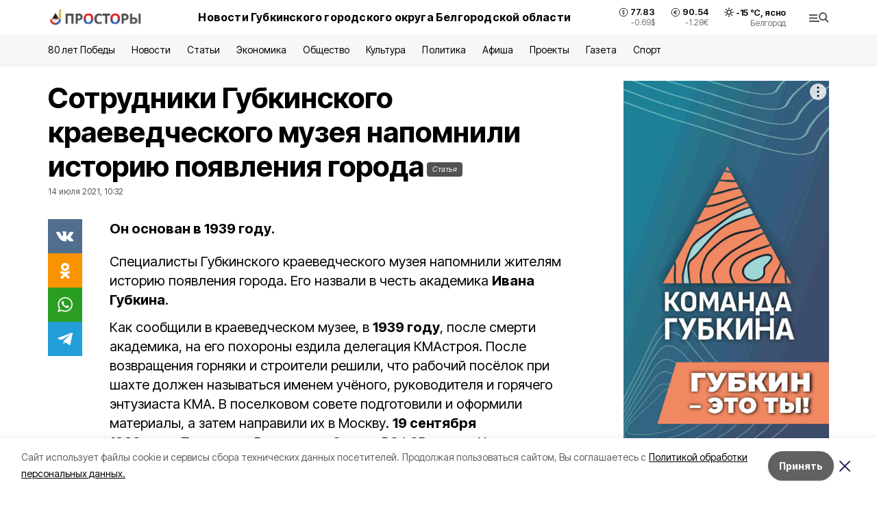

--- FILE ---
content_type: text/html; charset=utf-8
request_url: https://prostor31.ru/articles/politika/2021-07-14/sotrudniki-gubkinskogo-kraevedcheskogo-muzeya-napomnili-istoriyu-poyavleniya-goroda-174163
body_size: 22601
content:
<!DOCTYPE html><html lang="ru" translate="no"><head><link rel="preconnect" href="https://fonts.googleapis.com"/><link rel="preconnect" href="https://fonts.gstatic.com" crossorigin="crossOrigin"/><script>window.yaContextCb = window.yaContextCb || []</script><script src="https://yandex.ru/ads/system/context.js" async=""></script><link rel="preconnect" href="https://fonts.gstatic.com" crossorigin /><meta charSet="utf-8"/><script async="" src="https://jsn.24smi.net/smi.js"></script><script>(window.smiq = window.smiq || []).push();</script><link rel="icon" href="https://prostor31.ru/attachments/1308012e1a084746e4b095416e12bd7ac3da9154/store/0fc8ed4cf9ab13e43e722e0b4a2f00c8c74a1e8148bdfaf78fafd04f9522/favicon_prostory.ico" type="image/x-icon"/><style>:root {--active-color: #525252}</style><style>:root {--links-color: #525252</style><meta name="viewport" content="width=1250"/><meta name="yandex-verification" content="c71882e2712c4685"/><meta name="google-site-verification" content="lZrQ6BICcYrcGhyNvoLZEB-XEKDO2cmtGE3G_HMZAdk"/><meta name="zen-verification"/><meta property="og:url" content="https://prostor31.ru/articles/politika/2021-07-14/sotrudniki-gubkinskogo-kraevedcheskogo-muzeya-napomnili-istoriyu-poyavleniya-goroda-174163"/><meta property="og:type" content="article"/><link rel="canonical" href="https://prostor31.ru/articles/politika/2021-07-14/sotrudniki-gubkinskogo-kraevedcheskogo-muzeya-napomnili-istoriyu-poyavleniya-goroda-174163"/><title>Сотрудники Губкинского краеведческого музея напомнили историю появления города</title><meta property="og:title" content="Сотрудники Губкинского краеведческого музея напомнили историю появления города"/><meta property="og:description" content="Он основан в 1939 году."/><meta name="description" content="Он основан в 1939 году."/><meta property="vk:image"/><meta property="twitter:image"/><meta property="og:image"/><link rel="amphtml" href="https://prostor31.ru/articles/politika/2021-07-14/sotrudniki-gubkinskogo-kraevedcheskogo-muzeya-napomnili-istoriyu-poyavleniya-goroda-174163?amp=1"/><meta name="next-head-count" content="21"/><link rel="preload" href="/_next/static/css/7525cea062d9ba07.css" as="style"/><link rel="stylesheet" href="/_next/static/css/7525cea062d9ba07.css" data-n-g=""/><link rel="preload" href="/_next/static/css/733cdf5d842729ef.css" as="style"/><link rel="stylesheet" href="/_next/static/css/733cdf5d842729ef.css" data-n-p=""/><link rel="preload" href="/_next/static/css/4afd6468bc212200.css" as="style"/><link rel="stylesheet" href="/_next/static/css/4afd6468bc212200.css"/><noscript data-n-css=""></noscript><script defer="" nomodule="" src="/_next/static/chunks/polyfills-5cd94c89d3acac5f.js"></script><script defer="" src="/_next/static/chunks/9856.ded1cf57c85110af.js"></script><script src="/_next/static/chunks/webpack-606b0d219f2158c5.js" defer=""></script><script src="/_next/static/chunks/framework-568b840ecff66744.js" defer=""></script><script src="/_next/static/chunks/main-b3fb2db701131c64.js" defer=""></script><script src="/_next/static/chunks/pages/_app-732237c6c1065986.js" defer=""></script><script src="/_next/static/chunks/a4c92b5b-8873d9e3e06a0c69.js" defer=""></script><script src="/_next/static/chunks/2642-56c8aeb99d01ffb3.js" defer=""></script><script src="/_next/static/chunks/5917-949cd58c67d4f4f2.js" defer=""></script><script src="/_next/static/chunks/8127-1a99a37dbac18254.js" defer=""></script><script src="/_next/static/chunks/1770-7a6624c724bff677.js" defer=""></script><script src="/_next/static/chunks/7049-9913525f9aae816e.js" defer=""></script><script src="/_next/static/chunks/2260-239c596b6e8c5e9d.js" defer=""></script><script src="/_next/static/chunks/9773-1d20a0b1d40ece9b.js" defer=""></script><script src="/_next/static/chunks/pages/articles/%5Brubric%5D/%5Bdate%5D/%5Bslug%5D-fc0f3c83ed7742ce.js" defer=""></script><script src="/_next/static/vJKOEWHQQpt8ahsMjg6QB/_buildManifest.js" defer=""></script><script src="/_next/static/vJKOEWHQQpt8ahsMjg6QB/_ssgManifest.js" defer=""></script><script src="/_next/static/vJKOEWHQQpt8ahsMjg6QB/_middlewareManifest.js" defer=""></script><style data-href="https://fonts.googleapis.com/css2?family=Inter:wght@300;400;600;700;800;900&family=Rubik:wght@400;500;700&family=Manrope:wght@300;700;800&family=Raleway:wght@800;900&family=Montserrat:wght@400;600;700;800;900&display=swap">@font-face{font-family:'Inter';font-style:normal;font-weight:300;font-display:swap;src:url(https://fonts.gstatic.com/s/inter/v19/UcCO3FwrK3iLTeHuS_nVMrMxCp50SjIw2boKoduKmMEVuOKfMZs.woff) format('woff')}@font-face{font-family:'Inter';font-style:normal;font-weight:400;font-display:swap;src:url(https://fonts.gstatic.com/s/inter/v19/UcCO3FwrK3iLTeHuS_nVMrMxCp50SjIw2boKoduKmMEVuLyfMZs.woff) format('woff')}@font-face{font-family:'Inter';font-style:normal;font-weight:600;font-display:swap;src:url(https://fonts.gstatic.com/s/inter/v19/UcCO3FwrK3iLTeHuS_nVMrMxCp50SjIw2boKoduKmMEVuGKYMZs.woff) format('woff')}@font-face{font-family:'Inter';font-style:normal;font-weight:700;font-display:swap;src:url(https://fonts.gstatic.com/s/inter/v19/UcCO3FwrK3iLTeHuS_nVMrMxCp50SjIw2boKoduKmMEVuFuYMZs.woff) format('woff')}@font-face{font-family:'Inter';font-style:normal;font-weight:800;font-display:swap;src:url(https://fonts.gstatic.com/s/inter/v19/UcCO3FwrK3iLTeHuS_nVMrMxCp50SjIw2boKoduKmMEVuDyYMZs.woff) format('woff')}@font-face{font-family:'Inter';font-style:normal;font-weight:900;font-display:swap;src:url(https://fonts.gstatic.com/s/inter/v19/UcCO3FwrK3iLTeHuS_nVMrMxCp50SjIw2boKoduKmMEVuBWYMZs.woff) format('woff')}@font-face{font-family:'Manrope';font-style:normal;font-weight:300;font-display:swap;src:url(https://fonts.gstatic.com/s/manrope/v20/xn7_YHE41ni1AdIRqAuZuw1Bx9mbZk6jFO_G.woff) format('woff')}@font-face{font-family:'Manrope';font-style:normal;font-weight:700;font-display:swap;src:url(https://fonts.gstatic.com/s/manrope/v20/xn7_YHE41ni1AdIRqAuZuw1Bx9mbZk4aE-_G.woff) format('woff')}@font-face{font-family:'Manrope';font-style:normal;font-weight:800;font-display:swap;src:url(https://fonts.gstatic.com/s/manrope/v20/xn7_YHE41ni1AdIRqAuZuw1Bx9mbZk59E-_G.woff) format('woff')}@font-face{font-family:'Montserrat';font-style:normal;font-weight:400;font-display:swap;src:url(https://fonts.gstatic.com/s/montserrat/v31/JTUHjIg1_i6t8kCHKm4532VJOt5-QNFgpCtr6Ew9.woff) format('woff')}@font-face{font-family:'Montserrat';font-style:normal;font-weight:600;font-display:swap;src:url(https://fonts.gstatic.com/s/montserrat/v31/JTUHjIg1_i6t8kCHKm4532VJOt5-QNFgpCu170w9.woff) format('woff')}@font-face{font-family:'Montserrat';font-style:normal;font-weight:700;font-display:swap;src:url(https://fonts.gstatic.com/s/montserrat/v31/JTUHjIg1_i6t8kCHKm4532VJOt5-QNFgpCuM70w9.woff) format('woff')}@font-face{font-family:'Montserrat';font-style:normal;font-weight:800;font-display:swap;src:url(https://fonts.gstatic.com/s/montserrat/v31/JTUHjIg1_i6t8kCHKm4532VJOt5-QNFgpCvr70w9.woff) format('woff')}@font-face{font-family:'Montserrat';font-style:normal;font-weight:900;font-display:swap;src:url(https://fonts.gstatic.com/s/montserrat/v31/JTUHjIg1_i6t8kCHKm4532VJOt5-QNFgpCvC70w9.woff) format('woff')}@font-face{font-family:'Raleway';font-style:normal;font-weight:800;font-display:swap;src:url(https://fonts.gstatic.com/s/raleway/v36/1Ptxg8zYS_SKggPN4iEgvnHyvveLxVtapYCM.woff) format('woff')}@font-face{font-family:'Raleway';font-style:normal;font-weight:900;font-display:swap;src:url(https://fonts.gstatic.com/s/raleway/v36/1Ptxg8zYS_SKggPN4iEgvnHyvveLxVtzpYCM.woff) format('woff')}@font-face{font-family:'Rubik';font-style:normal;font-weight:400;font-display:swap;src:url(https://fonts.gstatic.com/s/rubik/v30/iJWZBXyIfDnIV5PNhY1KTN7Z-Yh-B4i1Uw.woff) format('woff')}@font-face{font-family:'Rubik';font-style:normal;font-weight:500;font-display:swap;src:url(https://fonts.gstatic.com/s/rubik/v30/iJWZBXyIfDnIV5PNhY1KTN7Z-Yh-NYi1Uw.woff) format('woff')}@font-face{font-family:'Rubik';font-style:normal;font-weight:700;font-display:swap;src:url(https://fonts.gstatic.com/s/rubik/v30/iJWZBXyIfDnIV5PNhY1KTN7Z-Yh-4I-1Uw.woff) format('woff')}@font-face{font-family:'Inter';font-style:normal;font-weight:300;font-display:swap;src:url(https://fonts.gstatic.com/s/inter/v19/UcC73FwrK3iLTeHuS_nVMrMxCp50SjIa2JL7W0Q5n-wU.woff2) format('woff2');unicode-range:U+0460-052F,U+1C80-1C8A,U+20B4,U+2DE0-2DFF,U+A640-A69F,U+FE2E-FE2F}@font-face{font-family:'Inter';font-style:normal;font-weight:300;font-display:swap;src:url(https://fonts.gstatic.com/s/inter/v19/UcC73FwrK3iLTeHuS_nVMrMxCp50SjIa0ZL7W0Q5n-wU.woff2) format('woff2');unicode-range:U+0301,U+0400-045F,U+0490-0491,U+04B0-04B1,U+2116}@font-face{font-family:'Inter';font-style:normal;font-weight:300;font-display:swap;src:url(https://fonts.gstatic.com/s/inter/v19/UcC73FwrK3iLTeHuS_nVMrMxCp50SjIa2ZL7W0Q5n-wU.woff2) format('woff2');unicode-range:U+1F00-1FFF}@font-face{font-family:'Inter';font-style:normal;font-weight:300;font-display:swap;src:url(https://fonts.gstatic.com/s/inter/v19/UcC73FwrK3iLTeHuS_nVMrMxCp50SjIa1pL7W0Q5n-wU.woff2) format('woff2');unicode-range:U+0370-0377,U+037A-037F,U+0384-038A,U+038C,U+038E-03A1,U+03A3-03FF}@font-face{font-family:'Inter';font-style:normal;font-weight:300;font-display:swap;src:url(https://fonts.gstatic.com/s/inter/v19/UcC73FwrK3iLTeHuS_nVMrMxCp50SjIa2pL7W0Q5n-wU.woff2) format('woff2');unicode-range:U+0102-0103,U+0110-0111,U+0128-0129,U+0168-0169,U+01A0-01A1,U+01AF-01B0,U+0300-0301,U+0303-0304,U+0308-0309,U+0323,U+0329,U+1EA0-1EF9,U+20AB}@font-face{font-family:'Inter';font-style:normal;font-weight:300;font-display:swap;src:url(https://fonts.gstatic.com/s/inter/v19/UcC73FwrK3iLTeHuS_nVMrMxCp50SjIa25L7W0Q5n-wU.woff2) format('woff2');unicode-range:U+0100-02BA,U+02BD-02C5,U+02C7-02CC,U+02CE-02D7,U+02DD-02FF,U+0304,U+0308,U+0329,U+1D00-1DBF,U+1E00-1E9F,U+1EF2-1EFF,U+2020,U+20A0-20AB,U+20AD-20C0,U+2113,U+2C60-2C7F,U+A720-A7FF}@font-face{font-family:'Inter';font-style:normal;font-weight:300;font-display:swap;src:url(https://fonts.gstatic.com/s/inter/v19/UcC73FwrK3iLTeHuS_nVMrMxCp50SjIa1ZL7W0Q5nw.woff2) format('woff2');unicode-range:U+0000-00FF,U+0131,U+0152-0153,U+02BB-02BC,U+02C6,U+02DA,U+02DC,U+0304,U+0308,U+0329,U+2000-206F,U+20AC,U+2122,U+2191,U+2193,U+2212,U+2215,U+FEFF,U+FFFD}@font-face{font-family:'Inter';font-style:normal;font-weight:400;font-display:swap;src:url(https://fonts.gstatic.com/s/inter/v19/UcC73FwrK3iLTeHuS_nVMrMxCp50SjIa2JL7W0Q5n-wU.woff2) format('woff2');unicode-range:U+0460-052F,U+1C80-1C8A,U+20B4,U+2DE0-2DFF,U+A640-A69F,U+FE2E-FE2F}@font-face{font-family:'Inter';font-style:normal;font-weight:400;font-display:swap;src:url(https://fonts.gstatic.com/s/inter/v19/UcC73FwrK3iLTeHuS_nVMrMxCp50SjIa0ZL7W0Q5n-wU.woff2) format('woff2');unicode-range:U+0301,U+0400-045F,U+0490-0491,U+04B0-04B1,U+2116}@font-face{font-family:'Inter';font-style:normal;font-weight:400;font-display:swap;src:url(https://fonts.gstatic.com/s/inter/v19/UcC73FwrK3iLTeHuS_nVMrMxCp50SjIa2ZL7W0Q5n-wU.woff2) format('woff2');unicode-range:U+1F00-1FFF}@font-face{font-family:'Inter';font-style:normal;font-weight:400;font-display:swap;src:url(https://fonts.gstatic.com/s/inter/v19/UcC73FwrK3iLTeHuS_nVMrMxCp50SjIa1pL7W0Q5n-wU.woff2) format('woff2');unicode-range:U+0370-0377,U+037A-037F,U+0384-038A,U+038C,U+038E-03A1,U+03A3-03FF}@font-face{font-family:'Inter';font-style:normal;font-weight:400;font-display:swap;src:url(https://fonts.gstatic.com/s/inter/v19/UcC73FwrK3iLTeHuS_nVMrMxCp50SjIa2pL7W0Q5n-wU.woff2) format('woff2');unicode-range:U+0102-0103,U+0110-0111,U+0128-0129,U+0168-0169,U+01A0-01A1,U+01AF-01B0,U+0300-0301,U+0303-0304,U+0308-0309,U+0323,U+0329,U+1EA0-1EF9,U+20AB}@font-face{font-family:'Inter';font-style:normal;font-weight:400;font-display:swap;src:url(https://fonts.gstatic.com/s/inter/v19/UcC73FwrK3iLTeHuS_nVMrMxCp50SjIa25L7W0Q5n-wU.woff2) format('woff2');unicode-range:U+0100-02BA,U+02BD-02C5,U+02C7-02CC,U+02CE-02D7,U+02DD-02FF,U+0304,U+0308,U+0329,U+1D00-1DBF,U+1E00-1E9F,U+1EF2-1EFF,U+2020,U+20A0-20AB,U+20AD-20C0,U+2113,U+2C60-2C7F,U+A720-A7FF}@font-face{font-family:'Inter';font-style:normal;font-weight:400;font-display:swap;src:url(https://fonts.gstatic.com/s/inter/v19/UcC73FwrK3iLTeHuS_nVMrMxCp50SjIa1ZL7W0Q5nw.woff2) format('woff2');unicode-range:U+0000-00FF,U+0131,U+0152-0153,U+02BB-02BC,U+02C6,U+02DA,U+02DC,U+0304,U+0308,U+0329,U+2000-206F,U+20AC,U+2122,U+2191,U+2193,U+2212,U+2215,U+FEFF,U+FFFD}@font-face{font-family:'Inter';font-style:normal;font-weight:600;font-display:swap;src:url(https://fonts.gstatic.com/s/inter/v19/UcC73FwrK3iLTeHuS_nVMrMxCp50SjIa2JL7W0Q5n-wU.woff2) format('woff2');unicode-range:U+0460-052F,U+1C80-1C8A,U+20B4,U+2DE0-2DFF,U+A640-A69F,U+FE2E-FE2F}@font-face{font-family:'Inter';font-style:normal;font-weight:600;font-display:swap;src:url(https://fonts.gstatic.com/s/inter/v19/UcC73FwrK3iLTeHuS_nVMrMxCp50SjIa0ZL7W0Q5n-wU.woff2) format('woff2');unicode-range:U+0301,U+0400-045F,U+0490-0491,U+04B0-04B1,U+2116}@font-face{font-family:'Inter';font-style:normal;font-weight:600;font-display:swap;src:url(https://fonts.gstatic.com/s/inter/v19/UcC73FwrK3iLTeHuS_nVMrMxCp50SjIa2ZL7W0Q5n-wU.woff2) format('woff2');unicode-range:U+1F00-1FFF}@font-face{font-family:'Inter';font-style:normal;font-weight:600;font-display:swap;src:url(https://fonts.gstatic.com/s/inter/v19/UcC73FwrK3iLTeHuS_nVMrMxCp50SjIa1pL7W0Q5n-wU.woff2) format('woff2');unicode-range:U+0370-0377,U+037A-037F,U+0384-038A,U+038C,U+038E-03A1,U+03A3-03FF}@font-face{font-family:'Inter';font-style:normal;font-weight:600;font-display:swap;src:url(https://fonts.gstatic.com/s/inter/v19/UcC73FwrK3iLTeHuS_nVMrMxCp50SjIa2pL7W0Q5n-wU.woff2) format('woff2');unicode-range:U+0102-0103,U+0110-0111,U+0128-0129,U+0168-0169,U+01A0-01A1,U+01AF-01B0,U+0300-0301,U+0303-0304,U+0308-0309,U+0323,U+0329,U+1EA0-1EF9,U+20AB}@font-face{font-family:'Inter';font-style:normal;font-weight:600;font-display:swap;src:url(https://fonts.gstatic.com/s/inter/v19/UcC73FwrK3iLTeHuS_nVMrMxCp50SjIa25L7W0Q5n-wU.woff2) format('woff2');unicode-range:U+0100-02BA,U+02BD-02C5,U+02C7-02CC,U+02CE-02D7,U+02DD-02FF,U+0304,U+0308,U+0329,U+1D00-1DBF,U+1E00-1E9F,U+1EF2-1EFF,U+2020,U+20A0-20AB,U+20AD-20C0,U+2113,U+2C60-2C7F,U+A720-A7FF}@font-face{font-family:'Inter';font-style:normal;font-weight:600;font-display:swap;src:url(https://fonts.gstatic.com/s/inter/v19/UcC73FwrK3iLTeHuS_nVMrMxCp50SjIa1ZL7W0Q5nw.woff2) format('woff2');unicode-range:U+0000-00FF,U+0131,U+0152-0153,U+02BB-02BC,U+02C6,U+02DA,U+02DC,U+0304,U+0308,U+0329,U+2000-206F,U+20AC,U+2122,U+2191,U+2193,U+2212,U+2215,U+FEFF,U+FFFD}@font-face{font-family:'Inter';font-style:normal;font-weight:700;font-display:swap;src:url(https://fonts.gstatic.com/s/inter/v19/UcC73FwrK3iLTeHuS_nVMrMxCp50SjIa2JL7W0Q5n-wU.woff2) format('woff2');unicode-range:U+0460-052F,U+1C80-1C8A,U+20B4,U+2DE0-2DFF,U+A640-A69F,U+FE2E-FE2F}@font-face{font-family:'Inter';font-style:normal;font-weight:700;font-display:swap;src:url(https://fonts.gstatic.com/s/inter/v19/UcC73FwrK3iLTeHuS_nVMrMxCp50SjIa0ZL7W0Q5n-wU.woff2) format('woff2');unicode-range:U+0301,U+0400-045F,U+0490-0491,U+04B0-04B1,U+2116}@font-face{font-family:'Inter';font-style:normal;font-weight:700;font-display:swap;src:url(https://fonts.gstatic.com/s/inter/v19/UcC73FwrK3iLTeHuS_nVMrMxCp50SjIa2ZL7W0Q5n-wU.woff2) format('woff2');unicode-range:U+1F00-1FFF}@font-face{font-family:'Inter';font-style:normal;font-weight:700;font-display:swap;src:url(https://fonts.gstatic.com/s/inter/v19/UcC73FwrK3iLTeHuS_nVMrMxCp50SjIa1pL7W0Q5n-wU.woff2) format('woff2');unicode-range:U+0370-0377,U+037A-037F,U+0384-038A,U+038C,U+038E-03A1,U+03A3-03FF}@font-face{font-family:'Inter';font-style:normal;font-weight:700;font-display:swap;src:url(https://fonts.gstatic.com/s/inter/v19/UcC73FwrK3iLTeHuS_nVMrMxCp50SjIa2pL7W0Q5n-wU.woff2) format('woff2');unicode-range:U+0102-0103,U+0110-0111,U+0128-0129,U+0168-0169,U+01A0-01A1,U+01AF-01B0,U+0300-0301,U+0303-0304,U+0308-0309,U+0323,U+0329,U+1EA0-1EF9,U+20AB}@font-face{font-family:'Inter';font-style:normal;font-weight:700;font-display:swap;src:url(https://fonts.gstatic.com/s/inter/v19/UcC73FwrK3iLTeHuS_nVMrMxCp50SjIa25L7W0Q5n-wU.woff2) format('woff2');unicode-range:U+0100-02BA,U+02BD-02C5,U+02C7-02CC,U+02CE-02D7,U+02DD-02FF,U+0304,U+0308,U+0329,U+1D00-1DBF,U+1E00-1E9F,U+1EF2-1EFF,U+2020,U+20A0-20AB,U+20AD-20C0,U+2113,U+2C60-2C7F,U+A720-A7FF}@font-face{font-family:'Inter';font-style:normal;font-weight:700;font-display:swap;src:url(https://fonts.gstatic.com/s/inter/v19/UcC73FwrK3iLTeHuS_nVMrMxCp50SjIa1ZL7W0Q5nw.woff2) format('woff2');unicode-range:U+0000-00FF,U+0131,U+0152-0153,U+02BB-02BC,U+02C6,U+02DA,U+02DC,U+0304,U+0308,U+0329,U+2000-206F,U+20AC,U+2122,U+2191,U+2193,U+2212,U+2215,U+FEFF,U+FFFD}@font-face{font-family:'Inter';font-style:normal;font-weight:800;font-display:swap;src:url(https://fonts.gstatic.com/s/inter/v19/UcC73FwrK3iLTeHuS_nVMrMxCp50SjIa2JL7W0Q5n-wU.woff2) format('woff2');unicode-range:U+0460-052F,U+1C80-1C8A,U+20B4,U+2DE0-2DFF,U+A640-A69F,U+FE2E-FE2F}@font-face{font-family:'Inter';font-style:normal;font-weight:800;font-display:swap;src:url(https://fonts.gstatic.com/s/inter/v19/UcC73FwrK3iLTeHuS_nVMrMxCp50SjIa0ZL7W0Q5n-wU.woff2) format('woff2');unicode-range:U+0301,U+0400-045F,U+0490-0491,U+04B0-04B1,U+2116}@font-face{font-family:'Inter';font-style:normal;font-weight:800;font-display:swap;src:url(https://fonts.gstatic.com/s/inter/v19/UcC73FwrK3iLTeHuS_nVMrMxCp50SjIa2ZL7W0Q5n-wU.woff2) format('woff2');unicode-range:U+1F00-1FFF}@font-face{font-family:'Inter';font-style:normal;font-weight:800;font-display:swap;src:url(https://fonts.gstatic.com/s/inter/v19/UcC73FwrK3iLTeHuS_nVMrMxCp50SjIa1pL7W0Q5n-wU.woff2) format('woff2');unicode-range:U+0370-0377,U+037A-037F,U+0384-038A,U+038C,U+038E-03A1,U+03A3-03FF}@font-face{font-family:'Inter';font-style:normal;font-weight:800;font-display:swap;src:url(https://fonts.gstatic.com/s/inter/v19/UcC73FwrK3iLTeHuS_nVMrMxCp50SjIa2pL7W0Q5n-wU.woff2) format('woff2');unicode-range:U+0102-0103,U+0110-0111,U+0128-0129,U+0168-0169,U+01A0-01A1,U+01AF-01B0,U+0300-0301,U+0303-0304,U+0308-0309,U+0323,U+0329,U+1EA0-1EF9,U+20AB}@font-face{font-family:'Inter';font-style:normal;font-weight:800;font-display:swap;src:url(https://fonts.gstatic.com/s/inter/v19/UcC73FwrK3iLTeHuS_nVMrMxCp50SjIa25L7W0Q5n-wU.woff2) format('woff2');unicode-range:U+0100-02BA,U+02BD-02C5,U+02C7-02CC,U+02CE-02D7,U+02DD-02FF,U+0304,U+0308,U+0329,U+1D00-1DBF,U+1E00-1E9F,U+1EF2-1EFF,U+2020,U+20A0-20AB,U+20AD-20C0,U+2113,U+2C60-2C7F,U+A720-A7FF}@font-face{font-family:'Inter';font-style:normal;font-weight:800;font-display:swap;src:url(https://fonts.gstatic.com/s/inter/v19/UcC73FwrK3iLTeHuS_nVMrMxCp50SjIa1ZL7W0Q5nw.woff2) format('woff2');unicode-range:U+0000-00FF,U+0131,U+0152-0153,U+02BB-02BC,U+02C6,U+02DA,U+02DC,U+0304,U+0308,U+0329,U+2000-206F,U+20AC,U+2122,U+2191,U+2193,U+2212,U+2215,U+FEFF,U+FFFD}@font-face{font-family:'Inter';font-style:normal;font-weight:900;font-display:swap;src:url(https://fonts.gstatic.com/s/inter/v19/UcC73FwrK3iLTeHuS_nVMrMxCp50SjIa2JL7W0Q5n-wU.woff2) format('woff2');unicode-range:U+0460-052F,U+1C80-1C8A,U+20B4,U+2DE0-2DFF,U+A640-A69F,U+FE2E-FE2F}@font-face{font-family:'Inter';font-style:normal;font-weight:900;font-display:swap;src:url(https://fonts.gstatic.com/s/inter/v19/UcC73FwrK3iLTeHuS_nVMrMxCp50SjIa0ZL7W0Q5n-wU.woff2) format('woff2');unicode-range:U+0301,U+0400-045F,U+0490-0491,U+04B0-04B1,U+2116}@font-face{font-family:'Inter';font-style:normal;font-weight:900;font-display:swap;src:url(https://fonts.gstatic.com/s/inter/v19/UcC73FwrK3iLTeHuS_nVMrMxCp50SjIa2ZL7W0Q5n-wU.woff2) format('woff2');unicode-range:U+1F00-1FFF}@font-face{font-family:'Inter';font-style:normal;font-weight:900;font-display:swap;src:url(https://fonts.gstatic.com/s/inter/v19/UcC73FwrK3iLTeHuS_nVMrMxCp50SjIa1pL7W0Q5n-wU.woff2) format('woff2');unicode-range:U+0370-0377,U+037A-037F,U+0384-038A,U+038C,U+038E-03A1,U+03A3-03FF}@font-face{font-family:'Inter';font-style:normal;font-weight:900;font-display:swap;src:url(https://fonts.gstatic.com/s/inter/v19/UcC73FwrK3iLTeHuS_nVMrMxCp50SjIa2pL7W0Q5n-wU.woff2) format('woff2');unicode-range:U+0102-0103,U+0110-0111,U+0128-0129,U+0168-0169,U+01A0-01A1,U+01AF-01B0,U+0300-0301,U+0303-0304,U+0308-0309,U+0323,U+0329,U+1EA0-1EF9,U+20AB}@font-face{font-family:'Inter';font-style:normal;font-weight:900;font-display:swap;src:url(https://fonts.gstatic.com/s/inter/v19/UcC73FwrK3iLTeHuS_nVMrMxCp50SjIa25L7W0Q5n-wU.woff2) format('woff2');unicode-range:U+0100-02BA,U+02BD-02C5,U+02C7-02CC,U+02CE-02D7,U+02DD-02FF,U+0304,U+0308,U+0329,U+1D00-1DBF,U+1E00-1E9F,U+1EF2-1EFF,U+2020,U+20A0-20AB,U+20AD-20C0,U+2113,U+2C60-2C7F,U+A720-A7FF}@font-face{font-family:'Inter';font-style:normal;font-weight:900;font-display:swap;src:url(https://fonts.gstatic.com/s/inter/v19/UcC73FwrK3iLTeHuS_nVMrMxCp50SjIa1ZL7W0Q5nw.woff2) format('woff2');unicode-range:U+0000-00FF,U+0131,U+0152-0153,U+02BB-02BC,U+02C6,U+02DA,U+02DC,U+0304,U+0308,U+0329,U+2000-206F,U+20AC,U+2122,U+2191,U+2193,U+2212,U+2215,U+FEFF,U+FFFD}@font-face{font-family:'Manrope';font-style:normal;font-weight:300;font-display:swap;src:url(https://fonts.gstatic.com/s/manrope/v20/xn7gYHE41ni1AdIRggqxSvfedN62Zw.woff2) format('woff2');unicode-range:U+0460-052F,U+1C80-1C8A,U+20B4,U+2DE0-2DFF,U+A640-A69F,U+FE2E-FE2F}@font-face{font-family:'Manrope';font-style:normal;font-weight:300;font-display:swap;src:url(https://fonts.gstatic.com/s/manrope/v20/xn7gYHE41ni1AdIRggOxSvfedN62Zw.woff2) format('woff2');unicode-range:U+0301,U+0400-045F,U+0490-0491,U+04B0-04B1,U+2116}@font-face{font-family:'Manrope';font-style:normal;font-weight:300;font-display:swap;src:url(https://fonts.gstatic.com/s/manrope/v20/xn7gYHE41ni1AdIRggSxSvfedN62Zw.woff2) format('woff2');unicode-range:U+0370-0377,U+037A-037F,U+0384-038A,U+038C,U+038E-03A1,U+03A3-03FF}@font-face{font-family:'Manrope';font-style:normal;font-weight:300;font-display:swap;src:url(https://fonts.gstatic.com/s/manrope/v20/xn7gYHE41ni1AdIRggixSvfedN62Zw.woff2) format('woff2');unicode-range:U+0102-0103,U+0110-0111,U+0128-0129,U+0168-0169,U+01A0-01A1,U+01AF-01B0,U+0300-0301,U+0303-0304,U+0308-0309,U+0323,U+0329,U+1EA0-1EF9,U+20AB}@font-face{font-family:'Manrope';font-style:normal;font-weight:300;font-display:swap;src:url(https://fonts.gstatic.com/s/manrope/v20/xn7gYHE41ni1AdIRggmxSvfedN62Zw.woff2) format('woff2');unicode-range:U+0100-02BA,U+02BD-02C5,U+02C7-02CC,U+02CE-02D7,U+02DD-02FF,U+0304,U+0308,U+0329,U+1D00-1DBF,U+1E00-1E9F,U+1EF2-1EFF,U+2020,U+20A0-20AB,U+20AD-20C0,U+2113,U+2C60-2C7F,U+A720-A7FF}@font-face{font-family:'Manrope';font-style:normal;font-weight:300;font-display:swap;src:url(https://fonts.gstatic.com/s/manrope/v20/xn7gYHE41ni1AdIRggexSvfedN4.woff2) format('woff2');unicode-range:U+0000-00FF,U+0131,U+0152-0153,U+02BB-02BC,U+02C6,U+02DA,U+02DC,U+0304,U+0308,U+0329,U+2000-206F,U+20AC,U+2122,U+2191,U+2193,U+2212,U+2215,U+FEFF,U+FFFD}@font-face{font-family:'Manrope';font-style:normal;font-weight:700;font-display:swap;src:url(https://fonts.gstatic.com/s/manrope/v20/xn7gYHE41ni1AdIRggqxSvfedN62Zw.woff2) format('woff2');unicode-range:U+0460-052F,U+1C80-1C8A,U+20B4,U+2DE0-2DFF,U+A640-A69F,U+FE2E-FE2F}@font-face{font-family:'Manrope';font-style:normal;font-weight:700;font-display:swap;src:url(https://fonts.gstatic.com/s/manrope/v20/xn7gYHE41ni1AdIRggOxSvfedN62Zw.woff2) format('woff2');unicode-range:U+0301,U+0400-045F,U+0490-0491,U+04B0-04B1,U+2116}@font-face{font-family:'Manrope';font-style:normal;font-weight:700;font-display:swap;src:url(https://fonts.gstatic.com/s/manrope/v20/xn7gYHE41ni1AdIRggSxSvfedN62Zw.woff2) format('woff2');unicode-range:U+0370-0377,U+037A-037F,U+0384-038A,U+038C,U+038E-03A1,U+03A3-03FF}@font-face{font-family:'Manrope';font-style:normal;font-weight:700;font-display:swap;src:url(https://fonts.gstatic.com/s/manrope/v20/xn7gYHE41ni1AdIRggixSvfedN62Zw.woff2) format('woff2');unicode-range:U+0102-0103,U+0110-0111,U+0128-0129,U+0168-0169,U+01A0-01A1,U+01AF-01B0,U+0300-0301,U+0303-0304,U+0308-0309,U+0323,U+0329,U+1EA0-1EF9,U+20AB}@font-face{font-family:'Manrope';font-style:normal;font-weight:700;font-display:swap;src:url(https://fonts.gstatic.com/s/manrope/v20/xn7gYHE41ni1AdIRggmxSvfedN62Zw.woff2) format('woff2');unicode-range:U+0100-02BA,U+02BD-02C5,U+02C7-02CC,U+02CE-02D7,U+02DD-02FF,U+0304,U+0308,U+0329,U+1D00-1DBF,U+1E00-1E9F,U+1EF2-1EFF,U+2020,U+20A0-20AB,U+20AD-20C0,U+2113,U+2C60-2C7F,U+A720-A7FF}@font-face{font-family:'Manrope';font-style:normal;font-weight:700;font-display:swap;src:url(https://fonts.gstatic.com/s/manrope/v20/xn7gYHE41ni1AdIRggexSvfedN4.woff2) format('woff2');unicode-range:U+0000-00FF,U+0131,U+0152-0153,U+02BB-02BC,U+02C6,U+02DA,U+02DC,U+0304,U+0308,U+0329,U+2000-206F,U+20AC,U+2122,U+2191,U+2193,U+2212,U+2215,U+FEFF,U+FFFD}@font-face{font-family:'Manrope';font-style:normal;font-weight:800;font-display:swap;src:url(https://fonts.gstatic.com/s/manrope/v20/xn7gYHE41ni1AdIRggqxSvfedN62Zw.woff2) format('woff2');unicode-range:U+0460-052F,U+1C80-1C8A,U+20B4,U+2DE0-2DFF,U+A640-A69F,U+FE2E-FE2F}@font-face{font-family:'Manrope';font-style:normal;font-weight:800;font-display:swap;src:url(https://fonts.gstatic.com/s/manrope/v20/xn7gYHE41ni1AdIRggOxSvfedN62Zw.woff2) format('woff2');unicode-range:U+0301,U+0400-045F,U+0490-0491,U+04B0-04B1,U+2116}@font-face{font-family:'Manrope';font-style:normal;font-weight:800;font-display:swap;src:url(https://fonts.gstatic.com/s/manrope/v20/xn7gYHE41ni1AdIRggSxSvfedN62Zw.woff2) format('woff2');unicode-range:U+0370-0377,U+037A-037F,U+0384-038A,U+038C,U+038E-03A1,U+03A3-03FF}@font-face{font-family:'Manrope';font-style:normal;font-weight:800;font-display:swap;src:url(https://fonts.gstatic.com/s/manrope/v20/xn7gYHE41ni1AdIRggixSvfedN62Zw.woff2) format('woff2');unicode-range:U+0102-0103,U+0110-0111,U+0128-0129,U+0168-0169,U+01A0-01A1,U+01AF-01B0,U+0300-0301,U+0303-0304,U+0308-0309,U+0323,U+0329,U+1EA0-1EF9,U+20AB}@font-face{font-family:'Manrope';font-style:normal;font-weight:800;font-display:swap;src:url(https://fonts.gstatic.com/s/manrope/v20/xn7gYHE41ni1AdIRggmxSvfedN62Zw.woff2) format('woff2');unicode-range:U+0100-02BA,U+02BD-02C5,U+02C7-02CC,U+02CE-02D7,U+02DD-02FF,U+0304,U+0308,U+0329,U+1D00-1DBF,U+1E00-1E9F,U+1EF2-1EFF,U+2020,U+20A0-20AB,U+20AD-20C0,U+2113,U+2C60-2C7F,U+A720-A7FF}@font-face{font-family:'Manrope';font-style:normal;font-weight:800;font-display:swap;src:url(https://fonts.gstatic.com/s/manrope/v20/xn7gYHE41ni1AdIRggexSvfedN4.woff2) format('woff2');unicode-range:U+0000-00FF,U+0131,U+0152-0153,U+02BB-02BC,U+02C6,U+02DA,U+02DC,U+0304,U+0308,U+0329,U+2000-206F,U+20AC,U+2122,U+2191,U+2193,U+2212,U+2215,U+FEFF,U+FFFD}@font-face{font-family:'Montserrat';font-style:normal;font-weight:400;font-display:swap;src:url(https://fonts.gstatic.com/s/montserrat/v31/JTUSjIg1_i6t8kCHKm459WRhyyTh89ZNpQ.woff2) format('woff2');unicode-range:U+0460-052F,U+1C80-1C8A,U+20B4,U+2DE0-2DFF,U+A640-A69F,U+FE2E-FE2F}@font-face{font-family:'Montserrat';font-style:normal;font-weight:400;font-display:swap;src:url(https://fonts.gstatic.com/s/montserrat/v31/JTUSjIg1_i6t8kCHKm459W1hyyTh89ZNpQ.woff2) format('woff2');unicode-range:U+0301,U+0400-045F,U+0490-0491,U+04B0-04B1,U+2116}@font-face{font-family:'Montserrat';font-style:normal;font-weight:400;font-display:swap;src:url(https://fonts.gstatic.com/s/montserrat/v31/JTUSjIg1_i6t8kCHKm459WZhyyTh89ZNpQ.woff2) format('woff2');unicode-range:U+0102-0103,U+0110-0111,U+0128-0129,U+0168-0169,U+01A0-01A1,U+01AF-01B0,U+0300-0301,U+0303-0304,U+0308-0309,U+0323,U+0329,U+1EA0-1EF9,U+20AB}@font-face{font-family:'Montserrat';font-style:normal;font-weight:400;font-display:swap;src:url(https://fonts.gstatic.com/s/montserrat/v31/JTUSjIg1_i6t8kCHKm459WdhyyTh89ZNpQ.woff2) format('woff2');unicode-range:U+0100-02BA,U+02BD-02C5,U+02C7-02CC,U+02CE-02D7,U+02DD-02FF,U+0304,U+0308,U+0329,U+1D00-1DBF,U+1E00-1E9F,U+1EF2-1EFF,U+2020,U+20A0-20AB,U+20AD-20C0,U+2113,U+2C60-2C7F,U+A720-A7FF}@font-face{font-family:'Montserrat';font-style:normal;font-weight:400;font-display:swap;src:url(https://fonts.gstatic.com/s/montserrat/v31/JTUSjIg1_i6t8kCHKm459WlhyyTh89Y.woff2) format('woff2');unicode-range:U+0000-00FF,U+0131,U+0152-0153,U+02BB-02BC,U+02C6,U+02DA,U+02DC,U+0304,U+0308,U+0329,U+2000-206F,U+20AC,U+2122,U+2191,U+2193,U+2212,U+2215,U+FEFF,U+FFFD}@font-face{font-family:'Montserrat';font-style:normal;font-weight:600;font-display:swap;src:url(https://fonts.gstatic.com/s/montserrat/v31/JTUSjIg1_i6t8kCHKm459WRhyyTh89ZNpQ.woff2) format('woff2');unicode-range:U+0460-052F,U+1C80-1C8A,U+20B4,U+2DE0-2DFF,U+A640-A69F,U+FE2E-FE2F}@font-face{font-family:'Montserrat';font-style:normal;font-weight:600;font-display:swap;src:url(https://fonts.gstatic.com/s/montserrat/v31/JTUSjIg1_i6t8kCHKm459W1hyyTh89ZNpQ.woff2) format('woff2');unicode-range:U+0301,U+0400-045F,U+0490-0491,U+04B0-04B1,U+2116}@font-face{font-family:'Montserrat';font-style:normal;font-weight:600;font-display:swap;src:url(https://fonts.gstatic.com/s/montserrat/v31/JTUSjIg1_i6t8kCHKm459WZhyyTh89ZNpQ.woff2) format('woff2');unicode-range:U+0102-0103,U+0110-0111,U+0128-0129,U+0168-0169,U+01A0-01A1,U+01AF-01B0,U+0300-0301,U+0303-0304,U+0308-0309,U+0323,U+0329,U+1EA0-1EF9,U+20AB}@font-face{font-family:'Montserrat';font-style:normal;font-weight:600;font-display:swap;src:url(https://fonts.gstatic.com/s/montserrat/v31/JTUSjIg1_i6t8kCHKm459WdhyyTh89ZNpQ.woff2) format('woff2');unicode-range:U+0100-02BA,U+02BD-02C5,U+02C7-02CC,U+02CE-02D7,U+02DD-02FF,U+0304,U+0308,U+0329,U+1D00-1DBF,U+1E00-1E9F,U+1EF2-1EFF,U+2020,U+20A0-20AB,U+20AD-20C0,U+2113,U+2C60-2C7F,U+A720-A7FF}@font-face{font-family:'Montserrat';font-style:normal;font-weight:600;font-display:swap;src:url(https://fonts.gstatic.com/s/montserrat/v31/JTUSjIg1_i6t8kCHKm459WlhyyTh89Y.woff2) format('woff2');unicode-range:U+0000-00FF,U+0131,U+0152-0153,U+02BB-02BC,U+02C6,U+02DA,U+02DC,U+0304,U+0308,U+0329,U+2000-206F,U+20AC,U+2122,U+2191,U+2193,U+2212,U+2215,U+FEFF,U+FFFD}@font-face{font-family:'Montserrat';font-style:normal;font-weight:700;font-display:swap;src:url(https://fonts.gstatic.com/s/montserrat/v31/JTUSjIg1_i6t8kCHKm459WRhyyTh89ZNpQ.woff2) format('woff2');unicode-range:U+0460-052F,U+1C80-1C8A,U+20B4,U+2DE0-2DFF,U+A640-A69F,U+FE2E-FE2F}@font-face{font-family:'Montserrat';font-style:normal;font-weight:700;font-display:swap;src:url(https://fonts.gstatic.com/s/montserrat/v31/JTUSjIg1_i6t8kCHKm459W1hyyTh89ZNpQ.woff2) format('woff2');unicode-range:U+0301,U+0400-045F,U+0490-0491,U+04B0-04B1,U+2116}@font-face{font-family:'Montserrat';font-style:normal;font-weight:700;font-display:swap;src:url(https://fonts.gstatic.com/s/montserrat/v31/JTUSjIg1_i6t8kCHKm459WZhyyTh89ZNpQ.woff2) format('woff2');unicode-range:U+0102-0103,U+0110-0111,U+0128-0129,U+0168-0169,U+01A0-01A1,U+01AF-01B0,U+0300-0301,U+0303-0304,U+0308-0309,U+0323,U+0329,U+1EA0-1EF9,U+20AB}@font-face{font-family:'Montserrat';font-style:normal;font-weight:700;font-display:swap;src:url(https://fonts.gstatic.com/s/montserrat/v31/JTUSjIg1_i6t8kCHKm459WdhyyTh89ZNpQ.woff2) format('woff2');unicode-range:U+0100-02BA,U+02BD-02C5,U+02C7-02CC,U+02CE-02D7,U+02DD-02FF,U+0304,U+0308,U+0329,U+1D00-1DBF,U+1E00-1E9F,U+1EF2-1EFF,U+2020,U+20A0-20AB,U+20AD-20C0,U+2113,U+2C60-2C7F,U+A720-A7FF}@font-face{font-family:'Montserrat';font-style:normal;font-weight:700;font-display:swap;src:url(https://fonts.gstatic.com/s/montserrat/v31/JTUSjIg1_i6t8kCHKm459WlhyyTh89Y.woff2) format('woff2');unicode-range:U+0000-00FF,U+0131,U+0152-0153,U+02BB-02BC,U+02C6,U+02DA,U+02DC,U+0304,U+0308,U+0329,U+2000-206F,U+20AC,U+2122,U+2191,U+2193,U+2212,U+2215,U+FEFF,U+FFFD}@font-face{font-family:'Montserrat';font-style:normal;font-weight:800;font-display:swap;src:url(https://fonts.gstatic.com/s/montserrat/v31/JTUSjIg1_i6t8kCHKm459WRhyyTh89ZNpQ.woff2) format('woff2');unicode-range:U+0460-052F,U+1C80-1C8A,U+20B4,U+2DE0-2DFF,U+A640-A69F,U+FE2E-FE2F}@font-face{font-family:'Montserrat';font-style:normal;font-weight:800;font-display:swap;src:url(https://fonts.gstatic.com/s/montserrat/v31/JTUSjIg1_i6t8kCHKm459W1hyyTh89ZNpQ.woff2) format('woff2');unicode-range:U+0301,U+0400-045F,U+0490-0491,U+04B0-04B1,U+2116}@font-face{font-family:'Montserrat';font-style:normal;font-weight:800;font-display:swap;src:url(https://fonts.gstatic.com/s/montserrat/v31/JTUSjIg1_i6t8kCHKm459WZhyyTh89ZNpQ.woff2) format('woff2');unicode-range:U+0102-0103,U+0110-0111,U+0128-0129,U+0168-0169,U+01A0-01A1,U+01AF-01B0,U+0300-0301,U+0303-0304,U+0308-0309,U+0323,U+0329,U+1EA0-1EF9,U+20AB}@font-face{font-family:'Montserrat';font-style:normal;font-weight:800;font-display:swap;src:url(https://fonts.gstatic.com/s/montserrat/v31/JTUSjIg1_i6t8kCHKm459WdhyyTh89ZNpQ.woff2) format('woff2');unicode-range:U+0100-02BA,U+02BD-02C5,U+02C7-02CC,U+02CE-02D7,U+02DD-02FF,U+0304,U+0308,U+0329,U+1D00-1DBF,U+1E00-1E9F,U+1EF2-1EFF,U+2020,U+20A0-20AB,U+20AD-20C0,U+2113,U+2C60-2C7F,U+A720-A7FF}@font-face{font-family:'Montserrat';font-style:normal;font-weight:800;font-display:swap;src:url(https://fonts.gstatic.com/s/montserrat/v31/JTUSjIg1_i6t8kCHKm459WlhyyTh89Y.woff2) format('woff2');unicode-range:U+0000-00FF,U+0131,U+0152-0153,U+02BB-02BC,U+02C6,U+02DA,U+02DC,U+0304,U+0308,U+0329,U+2000-206F,U+20AC,U+2122,U+2191,U+2193,U+2212,U+2215,U+FEFF,U+FFFD}@font-face{font-family:'Montserrat';font-style:normal;font-weight:900;font-display:swap;src:url(https://fonts.gstatic.com/s/montserrat/v31/JTUSjIg1_i6t8kCHKm459WRhyyTh89ZNpQ.woff2) format('woff2');unicode-range:U+0460-052F,U+1C80-1C8A,U+20B4,U+2DE0-2DFF,U+A640-A69F,U+FE2E-FE2F}@font-face{font-family:'Montserrat';font-style:normal;font-weight:900;font-display:swap;src:url(https://fonts.gstatic.com/s/montserrat/v31/JTUSjIg1_i6t8kCHKm459W1hyyTh89ZNpQ.woff2) format('woff2');unicode-range:U+0301,U+0400-045F,U+0490-0491,U+04B0-04B1,U+2116}@font-face{font-family:'Montserrat';font-style:normal;font-weight:900;font-display:swap;src:url(https://fonts.gstatic.com/s/montserrat/v31/JTUSjIg1_i6t8kCHKm459WZhyyTh89ZNpQ.woff2) format('woff2');unicode-range:U+0102-0103,U+0110-0111,U+0128-0129,U+0168-0169,U+01A0-01A1,U+01AF-01B0,U+0300-0301,U+0303-0304,U+0308-0309,U+0323,U+0329,U+1EA0-1EF9,U+20AB}@font-face{font-family:'Montserrat';font-style:normal;font-weight:900;font-display:swap;src:url(https://fonts.gstatic.com/s/montserrat/v31/JTUSjIg1_i6t8kCHKm459WdhyyTh89ZNpQ.woff2) format('woff2');unicode-range:U+0100-02BA,U+02BD-02C5,U+02C7-02CC,U+02CE-02D7,U+02DD-02FF,U+0304,U+0308,U+0329,U+1D00-1DBF,U+1E00-1E9F,U+1EF2-1EFF,U+2020,U+20A0-20AB,U+20AD-20C0,U+2113,U+2C60-2C7F,U+A720-A7FF}@font-face{font-family:'Montserrat';font-style:normal;font-weight:900;font-display:swap;src:url(https://fonts.gstatic.com/s/montserrat/v31/JTUSjIg1_i6t8kCHKm459WlhyyTh89Y.woff2) format('woff2');unicode-range:U+0000-00FF,U+0131,U+0152-0153,U+02BB-02BC,U+02C6,U+02DA,U+02DC,U+0304,U+0308,U+0329,U+2000-206F,U+20AC,U+2122,U+2191,U+2193,U+2212,U+2215,U+FEFF,U+FFFD}@font-face{font-family:'Raleway';font-style:normal;font-weight:800;font-display:swap;src:url(https://fonts.gstatic.com/s/raleway/v36/1Ptug8zYS_SKggPNyCAIT4ttDfCmxA.woff2) format('woff2');unicode-range:U+0460-052F,U+1C80-1C8A,U+20B4,U+2DE0-2DFF,U+A640-A69F,U+FE2E-FE2F}@font-face{font-family:'Raleway';font-style:normal;font-weight:800;font-display:swap;src:url(https://fonts.gstatic.com/s/raleway/v36/1Ptug8zYS_SKggPNyCkIT4ttDfCmxA.woff2) format('woff2');unicode-range:U+0301,U+0400-045F,U+0490-0491,U+04B0-04B1,U+2116}@font-face{font-family:'Raleway';font-style:normal;font-weight:800;font-display:swap;src:url(https://fonts.gstatic.com/s/raleway/v36/1Ptug8zYS_SKggPNyCIIT4ttDfCmxA.woff2) format('woff2');unicode-range:U+0102-0103,U+0110-0111,U+0128-0129,U+0168-0169,U+01A0-01A1,U+01AF-01B0,U+0300-0301,U+0303-0304,U+0308-0309,U+0323,U+0329,U+1EA0-1EF9,U+20AB}@font-face{font-family:'Raleway';font-style:normal;font-weight:800;font-display:swap;src:url(https://fonts.gstatic.com/s/raleway/v36/1Ptug8zYS_SKggPNyCMIT4ttDfCmxA.woff2) format('woff2');unicode-range:U+0100-02BA,U+02BD-02C5,U+02C7-02CC,U+02CE-02D7,U+02DD-02FF,U+0304,U+0308,U+0329,U+1D00-1DBF,U+1E00-1E9F,U+1EF2-1EFF,U+2020,U+20A0-20AB,U+20AD-20C0,U+2113,U+2C60-2C7F,U+A720-A7FF}@font-face{font-family:'Raleway';font-style:normal;font-weight:800;font-display:swap;src:url(https://fonts.gstatic.com/s/raleway/v36/1Ptug8zYS_SKggPNyC0IT4ttDfA.woff2) format('woff2');unicode-range:U+0000-00FF,U+0131,U+0152-0153,U+02BB-02BC,U+02C6,U+02DA,U+02DC,U+0304,U+0308,U+0329,U+2000-206F,U+20AC,U+2122,U+2191,U+2193,U+2212,U+2215,U+FEFF,U+FFFD}@font-face{font-family:'Raleway';font-style:normal;font-weight:900;font-display:swap;src:url(https://fonts.gstatic.com/s/raleway/v36/1Ptug8zYS_SKggPNyCAIT4ttDfCmxA.woff2) format('woff2');unicode-range:U+0460-052F,U+1C80-1C8A,U+20B4,U+2DE0-2DFF,U+A640-A69F,U+FE2E-FE2F}@font-face{font-family:'Raleway';font-style:normal;font-weight:900;font-display:swap;src:url(https://fonts.gstatic.com/s/raleway/v36/1Ptug8zYS_SKggPNyCkIT4ttDfCmxA.woff2) format('woff2');unicode-range:U+0301,U+0400-045F,U+0490-0491,U+04B0-04B1,U+2116}@font-face{font-family:'Raleway';font-style:normal;font-weight:900;font-display:swap;src:url(https://fonts.gstatic.com/s/raleway/v36/1Ptug8zYS_SKggPNyCIIT4ttDfCmxA.woff2) format('woff2');unicode-range:U+0102-0103,U+0110-0111,U+0128-0129,U+0168-0169,U+01A0-01A1,U+01AF-01B0,U+0300-0301,U+0303-0304,U+0308-0309,U+0323,U+0329,U+1EA0-1EF9,U+20AB}@font-face{font-family:'Raleway';font-style:normal;font-weight:900;font-display:swap;src:url(https://fonts.gstatic.com/s/raleway/v36/1Ptug8zYS_SKggPNyCMIT4ttDfCmxA.woff2) format('woff2');unicode-range:U+0100-02BA,U+02BD-02C5,U+02C7-02CC,U+02CE-02D7,U+02DD-02FF,U+0304,U+0308,U+0329,U+1D00-1DBF,U+1E00-1E9F,U+1EF2-1EFF,U+2020,U+20A0-20AB,U+20AD-20C0,U+2113,U+2C60-2C7F,U+A720-A7FF}@font-face{font-family:'Raleway';font-style:normal;font-weight:900;font-display:swap;src:url(https://fonts.gstatic.com/s/raleway/v36/1Ptug8zYS_SKggPNyC0IT4ttDfA.woff2) format('woff2');unicode-range:U+0000-00FF,U+0131,U+0152-0153,U+02BB-02BC,U+02C6,U+02DA,U+02DC,U+0304,U+0308,U+0329,U+2000-206F,U+20AC,U+2122,U+2191,U+2193,U+2212,U+2215,U+FEFF,U+FFFD}@font-face{font-family:'Rubik';font-style:normal;font-weight:400;font-display:swap;src:url(https://fonts.gstatic.com/s/rubik/v30/iJWKBXyIfDnIV7nErXyw023e1Ik.woff2) format('woff2');unicode-range:U+0600-06FF,U+0750-077F,U+0870-088E,U+0890-0891,U+0897-08E1,U+08E3-08FF,U+200C-200E,U+2010-2011,U+204F,U+2E41,U+FB50-FDFF,U+FE70-FE74,U+FE76-FEFC,U+102E0-102FB,U+10E60-10E7E,U+10EC2-10EC4,U+10EFC-10EFF,U+1EE00-1EE03,U+1EE05-1EE1F,U+1EE21-1EE22,U+1EE24,U+1EE27,U+1EE29-1EE32,U+1EE34-1EE37,U+1EE39,U+1EE3B,U+1EE42,U+1EE47,U+1EE49,U+1EE4B,U+1EE4D-1EE4F,U+1EE51-1EE52,U+1EE54,U+1EE57,U+1EE59,U+1EE5B,U+1EE5D,U+1EE5F,U+1EE61-1EE62,U+1EE64,U+1EE67-1EE6A,U+1EE6C-1EE72,U+1EE74-1EE77,U+1EE79-1EE7C,U+1EE7E,U+1EE80-1EE89,U+1EE8B-1EE9B,U+1EEA1-1EEA3,U+1EEA5-1EEA9,U+1EEAB-1EEBB,U+1EEF0-1EEF1}@font-face{font-family:'Rubik';font-style:normal;font-weight:400;font-display:swap;src:url(https://fonts.gstatic.com/s/rubik/v30/iJWKBXyIfDnIV7nMrXyw023e1Ik.woff2) format('woff2');unicode-range:U+0460-052F,U+1C80-1C8A,U+20B4,U+2DE0-2DFF,U+A640-A69F,U+FE2E-FE2F}@font-face{font-family:'Rubik';font-style:normal;font-weight:400;font-display:swap;src:url(https://fonts.gstatic.com/s/rubik/v30/iJWKBXyIfDnIV7nFrXyw023e1Ik.woff2) format('woff2');unicode-range:U+0301,U+0400-045F,U+0490-0491,U+04B0-04B1,U+2116}@font-face{font-family:'Rubik';font-style:normal;font-weight:400;font-display:swap;src:url(https://fonts.gstatic.com/s/rubik/v30/iJWKBXyIfDnIV7nDrXyw023e1Ik.woff2) format('woff2');unicode-range:U+0307-0308,U+0590-05FF,U+200C-2010,U+20AA,U+25CC,U+FB1D-FB4F}@font-face{font-family:'Rubik';font-style:normal;font-weight:400;font-display:swap;src:url(https://fonts.gstatic.com/s/rubik/v30/iJWKBXyIfDnIV7nPrXyw023e1Ik.woff2) format('woff2');unicode-range:U+0100-02BA,U+02BD-02C5,U+02C7-02CC,U+02CE-02D7,U+02DD-02FF,U+0304,U+0308,U+0329,U+1D00-1DBF,U+1E00-1E9F,U+1EF2-1EFF,U+2020,U+20A0-20AB,U+20AD-20C0,U+2113,U+2C60-2C7F,U+A720-A7FF}@font-face{font-family:'Rubik';font-style:normal;font-weight:400;font-display:swap;src:url(https://fonts.gstatic.com/s/rubik/v30/iJWKBXyIfDnIV7nBrXyw023e.woff2) format('woff2');unicode-range:U+0000-00FF,U+0131,U+0152-0153,U+02BB-02BC,U+02C6,U+02DA,U+02DC,U+0304,U+0308,U+0329,U+2000-206F,U+20AC,U+2122,U+2191,U+2193,U+2212,U+2215,U+FEFF,U+FFFD}@font-face{font-family:'Rubik';font-style:normal;font-weight:500;font-display:swap;src:url(https://fonts.gstatic.com/s/rubik/v30/iJWKBXyIfDnIV7nErXyw023e1Ik.woff2) format('woff2');unicode-range:U+0600-06FF,U+0750-077F,U+0870-088E,U+0890-0891,U+0897-08E1,U+08E3-08FF,U+200C-200E,U+2010-2011,U+204F,U+2E41,U+FB50-FDFF,U+FE70-FE74,U+FE76-FEFC,U+102E0-102FB,U+10E60-10E7E,U+10EC2-10EC4,U+10EFC-10EFF,U+1EE00-1EE03,U+1EE05-1EE1F,U+1EE21-1EE22,U+1EE24,U+1EE27,U+1EE29-1EE32,U+1EE34-1EE37,U+1EE39,U+1EE3B,U+1EE42,U+1EE47,U+1EE49,U+1EE4B,U+1EE4D-1EE4F,U+1EE51-1EE52,U+1EE54,U+1EE57,U+1EE59,U+1EE5B,U+1EE5D,U+1EE5F,U+1EE61-1EE62,U+1EE64,U+1EE67-1EE6A,U+1EE6C-1EE72,U+1EE74-1EE77,U+1EE79-1EE7C,U+1EE7E,U+1EE80-1EE89,U+1EE8B-1EE9B,U+1EEA1-1EEA3,U+1EEA5-1EEA9,U+1EEAB-1EEBB,U+1EEF0-1EEF1}@font-face{font-family:'Rubik';font-style:normal;font-weight:500;font-display:swap;src:url(https://fonts.gstatic.com/s/rubik/v30/iJWKBXyIfDnIV7nMrXyw023e1Ik.woff2) format('woff2');unicode-range:U+0460-052F,U+1C80-1C8A,U+20B4,U+2DE0-2DFF,U+A640-A69F,U+FE2E-FE2F}@font-face{font-family:'Rubik';font-style:normal;font-weight:500;font-display:swap;src:url(https://fonts.gstatic.com/s/rubik/v30/iJWKBXyIfDnIV7nFrXyw023e1Ik.woff2) format('woff2');unicode-range:U+0301,U+0400-045F,U+0490-0491,U+04B0-04B1,U+2116}@font-face{font-family:'Rubik';font-style:normal;font-weight:500;font-display:swap;src:url(https://fonts.gstatic.com/s/rubik/v30/iJWKBXyIfDnIV7nDrXyw023e1Ik.woff2) format('woff2');unicode-range:U+0307-0308,U+0590-05FF,U+200C-2010,U+20AA,U+25CC,U+FB1D-FB4F}@font-face{font-family:'Rubik';font-style:normal;font-weight:500;font-display:swap;src:url(https://fonts.gstatic.com/s/rubik/v30/iJWKBXyIfDnIV7nPrXyw023e1Ik.woff2) format('woff2');unicode-range:U+0100-02BA,U+02BD-02C5,U+02C7-02CC,U+02CE-02D7,U+02DD-02FF,U+0304,U+0308,U+0329,U+1D00-1DBF,U+1E00-1E9F,U+1EF2-1EFF,U+2020,U+20A0-20AB,U+20AD-20C0,U+2113,U+2C60-2C7F,U+A720-A7FF}@font-face{font-family:'Rubik';font-style:normal;font-weight:500;font-display:swap;src:url(https://fonts.gstatic.com/s/rubik/v30/iJWKBXyIfDnIV7nBrXyw023e.woff2) format('woff2');unicode-range:U+0000-00FF,U+0131,U+0152-0153,U+02BB-02BC,U+02C6,U+02DA,U+02DC,U+0304,U+0308,U+0329,U+2000-206F,U+20AC,U+2122,U+2191,U+2193,U+2212,U+2215,U+FEFF,U+FFFD}@font-face{font-family:'Rubik';font-style:normal;font-weight:700;font-display:swap;src:url(https://fonts.gstatic.com/s/rubik/v30/iJWKBXyIfDnIV7nErXyw023e1Ik.woff2) format('woff2');unicode-range:U+0600-06FF,U+0750-077F,U+0870-088E,U+0890-0891,U+0897-08E1,U+08E3-08FF,U+200C-200E,U+2010-2011,U+204F,U+2E41,U+FB50-FDFF,U+FE70-FE74,U+FE76-FEFC,U+102E0-102FB,U+10E60-10E7E,U+10EC2-10EC4,U+10EFC-10EFF,U+1EE00-1EE03,U+1EE05-1EE1F,U+1EE21-1EE22,U+1EE24,U+1EE27,U+1EE29-1EE32,U+1EE34-1EE37,U+1EE39,U+1EE3B,U+1EE42,U+1EE47,U+1EE49,U+1EE4B,U+1EE4D-1EE4F,U+1EE51-1EE52,U+1EE54,U+1EE57,U+1EE59,U+1EE5B,U+1EE5D,U+1EE5F,U+1EE61-1EE62,U+1EE64,U+1EE67-1EE6A,U+1EE6C-1EE72,U+1EE74-1EE77,U+1EE79-1EE7C,U+1EE7E,U+1EE80-1EE89,U+1EE8B-1EE9B,U+1EEA1-1EEA3,U+1EEA5-1EEA9,U+1EEAB-1EEBB,U+1EEF0-1EEF1}@font-face{font-family:'Rubik';font-style:normal;font-weight:700;font-display:swap;src:url(https://fonts.gstatic.com/s/rubik/v30/iJWKBXyIfDnIV7nMrXyw023e1Ik.woff2) format('woff2');unicode-range:U+0460-052F,U+1C80-1C8A,U+20B4,U+2DE0-2DFF,U+A640-A69F,U+FE2E-FE2F}@font-face{font-family:'Rubik';font-style:normal;font-weight:700;font-display:swap;src:url(https://fonts.gstatic.com/s/rubik/v30/iJWKBXyIfDnIV7nFrXyw023e1Ik.woff2) format('woff2');unicode-range:U+0301,U+0400-045F,U+0490-0491,U+04B0-04B1,U+2116}@font-face{font-family:'Rubik';font-style:normal;font-weight:700;font-display:swap;src:url(https://fonts.gstatic.com/s/rubik/v30/iJWKBXyIfDnIV7nDrXyw023e1Ik.woff2) format('woff2');unicode-range:U+0307-0308,U+0590-05FF,U+200C-2010,U+20AA,U+25CC,U+FB1D-FB4F}@font-face{font-family:'Rubik';font-style:normal;font-weight:700;font-display:swap;src:url(https://fonts.gstatic.com/s/rubik/v30/iJWKBXyIfDnIV7nPrXyw023e1Ik.woff2) format('woff2');unicode-range:U+0100-02BA,U+02BD-02C5,U+02C7-02CC,U+02CE-02D7,U+02DD-02FF,U+0304,U+0308,U+0329,U+1D00-1DBF,U+1E00-1E9F,U+1EF2-1EFF,U+2020,U+20A0-20AB,U+20AD-20C0,U+2113,U+2C60-2C7F,U+A720-A7FF}@font-face{font-family:'Rubik';font-style:normal;font-weight:700;font-display:swap;src:url(https://fonts.gstatic.com/s/rubik/v30/iJWKBXyIfDnIV7nBrXyw023e.woff2) format('woff2');unicode-range:U+0000-00FF,U+0131,U+0152-0153,U+02BB-02BC,U+02C6,U+02DA,U+02DC,U+0304,U+0308,U+0329,U+2000-206F,U+20AC,U+2122,U+2191,U+2193,U+2212,U+2215,U+FEFF,U+FFFD}</style><style data-href="https://fonts.googleapis.com/css2?family=Inter+Tight:ital,wght@0,400;0,500;0,600;0,700;1,400;1,500;1,600;1,700&display=swap">@font-face{font-family:'Inter Tight';font-style:italic;font-weight:400;font-display:swap;src:url(https://fonts.gstatic.com/s/intertight/v8/NGShv5HMAFg6IuGlBNMjxLsC66ZMtb8hyW62x0xCHy5U.woff) format('woff')}@font-face{font-family:'Inter Tight';font-style:italic;font-weight:500;font-display:swap;src:url(https://fonts.gstatic.com/s/intertight/v8/NGShv5HMAFg6IuGlBNMjxLsC66ZMtb8hyW62x0xwHy5U.woff) format('woff')}@font-face{font-family:'Inter Tight';font-style:italic;font-weight:600;font-display:swap;src:url(https://fonts.gstatic.com/s/intertight/v8/NGShv5HMAFg6IuGlBNMjxLsC66ZMtb8hyW62x0ycGC5U.woff) format('woff')}@font-face{font-family:'Inter Tight';font-style:italic;font-weight:700;font-display:swap;src:url(https://fonts.gstatic.com/s/intertight/v8/NGShv5HMAFg6IuGlBNMjxLsC66ZMtb8hyW62x0ylGC5U.woff) format('woff')}@font-face{font-family:'Inter Tight';font-style:normal;font-weight:400;font-display:swap;src:url(https://fonts.gstatic.com/s/intertight/v8/NGSnv5HMAFg6IuGlBNMjxJEL2VmU3NS7Z2mjDw-qXw.woff) format('woff')}@font-face{font-family:'Inter Tight';font-style:normal;font-weight:500;font-display:swap;src:url(https://fonts.gstatic.com/s/intertight/v8/NGSnv5HMAFg6IuGlBNMjxJEL2VmU3NS7Z2mjPQ-qXw.woff) format('woff')}@font-face{font-family:'Inter Tight';font-style:normal;font-weight:600;font-display:swap;src:url(https://fonts.gstatic.com/s/intertight/v8/NGSnv5HMAFg6IuGlBNMjxJEL2VmU3NS7Z2mj0QiqXw.woff) format('woff')}@font-face{font-family:'Inter Tight';font-style:normal;font-weight:700;font-display:swap;src:url(https://fonts.gstatic.com/s/intertight/v8/NGSnv5HMAFg6IuGlBNMjxJEL2VmU3NS7Z2mj6AiqXw.woff) format('woff')}@font-face{font-family:'Inter Tight';font-style:italic;font-weight:400;font-display:swap;src:url(https://fonts.gstatic.com/s/intertight/v8/NGSyv5HMAFg6IuGlBNMjxLsCwadkREW-emmbxg.woff2) format('woff2');unicode-range:U+0460-052F,U+1C80-1C8A,U+20B4,U+2DE0-2DFF,U+A640-A69F,U+FE2E-FE2F}@font-face{font-family:'Inter Tight';font-style:italic;font-weight:400;font-display:swap;src:url(https://fonts.gstatic.com/s/intertight/v8/NGSyv5HMAFg6IuGlBNMjxLsCwa5kREW-emmbxg.woff2) format('woff2');unicode-range:U+0301,U+0400-045F,U+0490-0491,U+04B0-04B1,U+2116}@font-face{font-family:'Inter Tight';font-style:italic;font-weight:400;font-display:swap;src:url(https://fonts.gstatic.com/s/intertight/v8/NGSyv5HMAFg6IuGlBNMjxLsCwaZkREW-emmbxg.woff2) format('woff2');unicode-range:U+1F00-1FFF}@font-face{font-family:'Inter Tight';font-style:italic;font-weight:400;font-display:swap;src:url(https://fonts.gstatic.com/s/intertight/v8/NGSyv5HMAFg6IuGlBNMjxLsCwalkREW-emmbxg.woff2) format('woff2');unicode-range:U+0370-0377,U+037A-037F,U+0384-038A,U+038C,U+038E-03A1,U+03A3-03FF}@font-face{font-family:'Inter Tight';font-style:italic;font-weight:400;font-display:swap;src:url(https://fonts.gstatic.com/s/intertight/v8/NGSyv5HMAFg6IuGlBNMjxLsCwaVkREW-emmbxg.woff2) format('woff2');unicode-range:U+0102-0103,U+0110-0111,U+0128-0129,U+0168-0169,U+01A0-01A1,U+01AF-01B0,U+0300-0301,U+0303-0304,U+0308-0309,U+0323,U+0329,U+1EA0-1EF9,U+20AB}@font-face{font-family:'Inter Tight';font-style:italic;font-weight:400;font-display:swap;src:url(https://fonts.gstatic.com/s/intertight/v8/NGSyv5HMAFg6IuGlBNMjxLsCwaRkREW-emmbxg.woff2) format('woff2');unicode-range:U+0100-02BA,U+02BD-02C5,U+02C7-02CC,U+02CE-02D7,U+02DD-02FF,U+0304,U+0308,U+0329,U+1D00-1DBF,U+1E00-1E9F,U+1EF2-1EFF,U+2020,U+20A0-20AB,U+20AD-20C0,U+2113,U+2C60-2C7F,U+A720-A7FF}@font-face{font-family:'Inter Tight';font-style:italic;font-weight:400;font-display:swap;src:url(https://fonts.gstatic.com/s/intertight/v8/NGSyv5HMAFg6IuGlBNMjxLsCwapkREW-emk.woff2) format('woff2');unicode-range:U+0000-00FF,U+0131,U+0152-0153,U+02BB-02BC,U+02C6,U+02DA,U+02DC,U+0304,U+0308,U+0329,U+2000-206F,U+20AC,U+2122,U+2191,U+2193,U+2212,U+2215,U+FEFF,U+FFFD}@font-face{font-family:'Inter Tight';font-style:italic;font-weight:500;font-display:swap;src:url(https://fonts.gstatic.com/s/intertight/v8/NGSyv5HMAFg6IuGlBNMjxLsCwadkREW-emmbxg.woff2) format('woff2');unicode-range:U+0460-052F,U+1C80-1C8A,U+20B4,U+2DE0-2DFF,U+A640-A69F,U+FE2E-FE2F}@font-face{font-family:'Inter Tight';font-style:italic;font-weight:500;font-display:swap;src:url(https://fonts.gstatic.com/s/intertight/v8/NGSyv5HMAFg6IuGlBNMjxLsCwa5kREW-emmbxg.woff2) format('woff2');unicode-range:U+0301,U+0400-045F,U+0490-0491,U+04B0-04B1,U+2116}@font-face{font-family:'Inter Tight';font-style:italic;font-weight:500;font-display:swap;src:url(https://fonts.gstatic.com/s/intertight/v8/NGSyv5HMAFg6IuGlBNMjxLsCwaZkREW-emmbxg.woff2) format('woff2');unicode-range:U+1F00-1FFF}@font-face{font-family:'Inter Tight';font-style:italic;font-weight:500;font-display:swap;src:url(https://fonts.gstatic.com/s/intertight/v8/NGSyv5HMAFg6IuGlBNMjxLsCwalkREW-emmbxg.woff2) format('woff2');unicode-range:U+0370-0377,U+037A-037F,U+0384-038A,U+038C,U+038E-03A1,U+03A3-03FF}@font-face{font-family:'Inter Tight';font-style:italic;font-weight:500;font-display:swap;src:url(https://fonts.gstatic.com/s/intertight/v8/NGSyv5HMAFg6IuGlBNMjxLsCwaVkREW-emmbxg.woff2) format('woff2');unicode-range:U+0102-0103,U+0110-0111,U+0128-0129,U+0168-0169,U+01A0-01A1,U+01AF-01B0,U+0300-0301,U+0303-0304,U+0308-0309,U+0323,U+0329,U+1EA0-1EF9,U+20AB}@font-face{font-family:'Inter Tight';font-style:italic;font-weight:500;font-display:swap;src:url(https://fonts.gstatic.com/s/intertight/v8/NGSyv5HMAFg6IuGlBNMjxLsCwaRkREW-emmbxg.woff2) format('woff2');unicode-range:U+0100-02BA,U+02BD-02C5,U+02C7-02CC,U+02CE-02D7,U+02DD-02FF,U+0304,U+0308,U+0329,U+1D00-1DBF,U+1E00-1E9F,U+1EF2-1EFF,U+2020,U+20A0-20AB,U+20AD-20C0,U+2113,U+2C60-2C7F,U+A720-A7FF}@font-face{font-family:'Inter Tight';font-style:italic;font-weight:500;font-display:swap;src:url(https://fonts.gstatic.com/s/intertight/v8/NGSyv5HMAFg6IuGlBNMjxLsCwapkREW-emk.woff2) format('woff2');unicode-range:U+0000-00FF,U+0131,U+0152-0153,U+02BB-02BC,U+02C6,U+02DA,U+02DC,U+0304,U+0308,U+0329,U+2000-206F,U+20AC,U+2122,U+2191,U+2193,U+2212,U+2215,U+FEFF,U+FFFD}@font-face{font-family:'Inter Tight';font-style:italic;font-weight:600;font-display:swap;src:url(https://fonts.gstatic.com/s/intertight/v8/NGSyv5HMAFg6IuGlBNMjxLsCwadkREW-emmbxg.woff2) format('woff2');unicode-range:U+0460-052F,U+1C80-1C8A,U+20B4,U+2DE0-2DFF,U+A640-A69F,U+FE2E-FE2F}@font-face{font-family:'Inter Tight';font-style:italic;font-weight:600;font-display:swap;src:url(https://fonts.gstatic.com/s/intertight/v8/NGSyv5HMAFg6IuGlBNMjxLsCwa5kREW-emmbxg.woff2) format('woff2');unicode-range:U+0301,U+0400-045F,U+0490-0491,U+04B0-04B1,U+2116}@font-face{font-family:'Inter Tight';font-style:italic;font-weight:600;font-display:swap;src:url(https://fonts.gstatic.com/s/intertight/v8/NGSyv5HMAFg6IuGlBNMjxLsCwaZkREW-emmbxg.woff2) format('woff2');unicode-range:U+1F00-1FFF}@font-face{font-family:'Inter Tight';font-style:italic;font-weight:600;font-display:swap;src:url(https://fonts.gstatic.com/s/intertight/v8/NGSyv5HMAFg6IuGlBNMjxLsCwalkREW-emmbxg.woff2) format('woff2');unicode-range:U+0370-0377,U+037A-037F,U+0384-038A,U+038C,U+038E-03A1,U+03A3-03FF}@font-face{font-family:'Inter Tight';font-style:italic;font-weight:600;font-display:swap;src:url(https://fonts.gstatic.com/s/intertight/v8/NGSyv5HMAFg6IuGlBNMjxLsCwaVkREW-emmbxg.woff2) format('woff2');unicode-range:U+0102-0103,U+0110-0111,U+0128-0129,U+0168-0169,U+01A0-01A1,U+01AF-01B0,U+0300-0301,U+0303-0304,U+0308-0309,U+0323,U+0329,U+1EA0-1EF9,U+20AB}@font-face{font-family:'Inter Tight';font-style:italic;font-weight:600;font-display:swap;src:url(https://fonts.gstatic.com/s/intertight/v8/NGSyv5HMAFg6IuGlBNMjxLsCwaRkREW-emmbxg.woff2) format('woff2');unicode-range:U+0100-02BA,U+02BD-02C5,U+02C7-02CC,U+02CE-02D7,U+02DD-02FF,U+0304,U+0308,U+0329,U+1D00-1DBF,U+1E00-1E9F,U+1EF2-1EFF,U+2020,U+20A0-20AB,U+20AD-20C0,U+2113,U+2C60-2C7F,U+A720-A7FF}@font-face{font-family:'Inter Tight';font-style:italic;font-weight:600;font-display:swap;src:url(https://fonts.gstatic.com/s/intertight/v8/NGSyv5HMAFg6IuGlBNMjxLsCwapkREW-emk.woff2) format('woff2');unicode-range:U+0000-00FF,U+0131,U+0152-0153,U+02BB-02BC,U+02C6,U+02DA,U+02DC,U+0304,U+0308,U+0329,U+2000-206F,U+20AC,U+2122,U+2191,U+2193,U+2212,U+2215,U+FEFF,U+FFFD}@font-face{font-family:'Inter Tight';font-style:italic;font-weight:700;font-display:swap;src:url(https://fonts.gstatic.com/s/intertight/v8/NGSyv5HMAFg6IuGlBNMjxLsCwadkREW-emmbxg.woff2) format('woff2');unicode-range:U+0460-052F,U+1C80-1C8A,U+20B4,U+2DE0-2DFF,U+A640-A69F,U+FE2E-FE2F}@font-face{font-family:'Inter Tight';font-style:italic;font-weight:700;font-display:swap;src:url(https://fonts.gstatic.com/s/intertight/v8/NGSyv5HMAFg6IuGlBNMjxLsCwa5kREW-emmbxg.woff2) format('woff2');unicode-range:U+0301,U+0400-045F,U+0490-0491,U+04B0-04B1,U+2116}@font-face{font-family:'Inter Tight';font-style:italic;font-weight:700;font-display:swap;src:url(https://fonts.gstatic.com/s/intertight/v8/NGSyv5HMAFg6IuGlBNMjxLsCwaZkREW-emmbxg.woff2) format('woff2');unicode-range:U+1F00-1FFF}@font-face{font-family:'Inter Tight';font-style:italic;font-weight:700;font-display:swap;src:url(https://fonts.gstatic.com/s/intertight/v8/NGSyv5HMAFg6IuGlBNMjxLsCwalkREW-emmbxg.woff2) format('woff2');unicode-range:U+0370-0377,U+037A-037F,U+0384-038A,U+038C,U+038E-03A1,U+03A3-03FF}@font-face{font-family:'Inter Tight';font-style:italic;font-weight:700;font-display:swap;src:url(https://fonts.gstatic.com/s/intertight/v8/NGSyv5HMAFg6IuGlBNMjxLsCwaVkREW-emmbxg.woff2) format('woff2');unicode-range:U+0102-0103,U+0110-0111,U+0128-0129,U+0168-0169,U+01A0-01A1,U+01AF-01B0,U+0300-0301,U+0303-0304,U+0308-0309,U+0323,U+0329,U+1EA0-1EF9,U+20AB}@font-face{font-family:'Inter Tight';font-style:italic;font-weight:700;font-display:swap;src:url(https://fonts.gstatic.com/s/intertight/v8/NGSyv5HMAFg6IuGlBNMjxLsCwaRkREW-emmbxg.woff2) format('woff2');unicode-range:U+0100-02BA,U+02BD-02C5,U+02C7-02CC,U+02CE-02D7,U+02DD-02FF,U+0304,U+0308,U+0329,U+1D00-1DBF,U+1E00-1E9F,U+1EF2-1EFF,U+2020,U+20A0-20AB,U+20AD-20C0,U+2113,U+2C60-2C7F,U+A720-A7FF}@font-face{font-family:'Inter Tight';font-style:italic;font-weight:700;font-display:swap;src:url(https://fonts.gstatic.com/s/intertight/v8/NGSyv5HMAFg6IuGlBNMjxLsCwapkREW-emk.woff2) format('woff2');unicode-range:U+0000-00FF,U+0131,U+0152-0153,U+02BB-02BC,U+02C6,U+02DA,U+02DC,U+0304,U+0308,U+0329,U+2000-206F,U+20AC,U+2122,U+2191,U+2193,U+2212,U+2215,U+FEFF,U+FFFD}@font-face{font-family:'Inter Tight';font-style:normal;font-weight:400;font-display:swap;src:url(https://fonts.gstatic.com/s/intertight/v8/NGSwv5HMAFg6IuGlBNMjxLsK8ahuQ2e8Smg.woff2) format('woff2');unicode-range:U+0460-052F,U+1C80-1C8A,U+20B4,U+2DE0-2DFF,U+A640-A69F,U+FE2E-FE2F}@font-face{font-family:'Inter Tight';font-style:normal;font-weight:400;font-display:swap;src:url(https://fonts.gstatic.com/s/intertight/v8/NGSwv5HMAFg6IuGlBNMjxLsD8ahuQ2e8Smg.woff2) format('woff2');unicode-range:U+0301,U+0400-045F,U+0490-0491,U+04B0-04B1,U+2116}@font-face{font-family:'Inter Tight';font-style:normal;font-weight:400;font-display:swap;src:url(https://fonts.gstatic.com/s/intertight/v8/NGSwv5HMAFg6IuGlBNMjxLsL8ahuQ2e8Smg.woff2) format('woff2');unicode-range:U+1F00-1FFF}@font-face{font-family:'Inter Tight';font-style:normal;font-weight:400;font-display:swap;src:url(https://fonts.gstatic.com/s/intertight/v8/NGSwv5HMAFg6IuGlBNMjxLsE8ahuQ2e8Smg.woff2) format('woff2');unicode-range:U+0370-0377,U+037A-037F,U+0384-038A,U+038C,U+038E-03A1,U+03A3-03FF}@font-face{font-family:'Inter Tight';font-style:normal;font-weight:400;font-display:swap;src:url(https://fonts.gstatic.com/s/intertight/v8/NGSwv5HMAFg6IuGlBNMjxLsI8ahuQ2e8Smg.woff2) format('woff2');unicode-range:U+0102-0103,U+0110-0111,U+0128-0129,U+0168-0169,U+01A0-01A1,U+01AF-01B0,U+0300-0301,U+0303-0304,U+0308-0309,U+0323,U+0329,U+1EA0-1EF9,U+20AB}@font-face{font-family:'Inter Tight';font-style:normal;font-weight:400;font-display:swap;src:url(https://fonts.gstatic.com/s/intertight/v8/NGSwv5HMAFg6IuGlBNMjxLsJ8ahuQ2e8Smg.woff2) format('woff2');unicode-range:U+0100-02BA,U+02BD-02C5,U+02C7-02CC,U+02CE-02D7,U+02DD-02FF,U+0304,U+0308,U+0329,U+1D00-1DBF,U+1E00-1E9F,U+1EF2-1EFF,U+2020,U+20A0-20AB,U+20AD-20C0,U+2113,U+2C60-2C7F,U+A720-A7FF}@font-face{font-family:'Inter Tight';font-style:normal;font-weight:400;font-display:swap;src:url(https://fonts.gstatic.com/s/intertight/v8/NGSwv5HMAFg6IuGlBNMjxLsH8ahuQ2e8.woff2) format('woff2');unicode-range:U+0000-00FF,U+0131,U+0152-0153,U+02BB-02BC,U+02C6,U+02DA,U+02DC,U+0304,U+0308,U+0329,U+2000-206F,U+20AC,U+2122,U+2191,U+2193,U+2212,U+2215,U+FEFF,U+FFFD}@font-face{font-family:'Inter Tight';font-style:normal;font-weight:500;font-display:swap;src:url(https://fonts.gstatic.com/s/intertight/v8/NGSwv5HMAFg6IuGlBNMjxLsK8ahuQ2e8Smg.woff2) format('woff2');unicode-range:U+0460-052F,U+1C80-1C8A,U+20B4,U+2DE0-2DFF,U+A640-A69F,U+FE2E-FE2F}@font-face{font-family:'Inter Tight';font-style:normal;font-weight:500;font-display:swap;src:url(https://fonts.gstatic.com/s/intertight/v8/NGSwv5HMAFg6IuGlBNMjxLsD8ahuQ2e8Smg.woff2) format('woff2');unicode-range:U+0301,U+0400-045F,U+0490-0491,U+04B0-04B1,U+2116}@font-face{font-family:'Inter Tight';font-style:normal;font-weight:500;font-display:swap;src:url(https://fonts.gstatic.com/s/intertight/v8/NGSwv5HMAFg6IuGlBNMjxLsL8ahuQ2e8Smg.woff2) format('woff2');unicode-range:U+1F00-1FFF}@font-face{font-family:'Inter Tight';font-style:normal;font-weight:500;font-display:swap;src:url(https://fonts.gstatic.com/s/intertight/v8/NGSwv5HMAFg6IuGlBNMjxLsE8ahuQ2e8Smg.woff2) format('woff2');unicode-range:U+0370-0377,U+037A-037F,U+0384-038A,U+038C,U+038E-03A1,U+03A3-03FF}@font-face{font-family:'Inter Tight';font-style:normal;font-weight:500;font-display:swap;src:url(https://fonts.gstatic.com/s/intertight/v8/NGSwv5HMAFg6IuGlBNMjxLsI8ahuQ2e8Smg.woff2) format('woff2');unicode-range:U+0102-0103,U+0110-0111,U+0128-0129,U+0168-0169,U+01A0-01A1,U+01AF-01B0,U+0300-0301,U+0303-0304,U+0308-0309,U+0323,U+0329,U+1EA0-1EF9,U+20AB}@font-face{font-family:'Inter Tight';font-style:normal;font-weight:500;font-display:swap;src:url(https://fonts.gstatic.com/s/intertight/v8/NGSwv5HMAFg6IuGlBNMjxLsJ8ahuQ2e8Smg.woff2) format('woff2');unicode-range:U+0100-02BA,U+02BD-02C5,U+02C7-02CC,U+02CE-02D7,U+02DD-02FF,U+0304,U+0308,U+0329,U+1D00-1DBF,U+1E00-1E9F,U+1EF2-1EFF,U+2020,U+20A0-20AB,U+20AD-20C0,U+2113,U+2C60-2C7F,U+A720-A7FF}@font-face{font-family:'Inter Tight';font-style:normal;font-weight:500;font-display:swap;src:url(https://fonts.gstatic.com/s/intertight/v8/NGSwv5HMAFg6IuGlBNMjxLsH8ahuQ2e8.woff2) format('woff2');unicode-range:U+0000-00FF,U+0131,U+0152-0153,U+02BB-02BC,U+02C6,U+02DA,U+02DC,U+0304,U+0308,U+0329,U+2000-206F,U+20AC,U+2122,U+2191,U+2193,U+2212,U+2215,U+FEFF,U+FFFD}@font-face{font-family:'Inter Tight';font-style:normal;font-weight:600;font-display:swap;src:url(https://fonts.gstatic.com/s/intertight/v8/NGSwv5HMAFg6IuGlBNMjxLsK8ahuQ2e8Smg.woff2) format('woff2');unicode-range:U+0460-052F,U+1C80-1C8A,U+20B4,U+2DE0-2DFF,U+A640-A69F,U+FE2E-FE2F}@font-face{font-family:'Inter Tight';font-style:normal;font-weight:600;font-display:swap;src:url(https://fonts.gstatic.com/s/intertight/v8/NGSwv5HMAFg6IuGlBNMjxLsD8ahuQ2e8Smg.woff2) format('woff2');unicode-range:U+0301,U+0400-045F,U+0490-0491,U+04B0-04B1,U+2116}@font-face{font-family:'Inter Tight';font-style:normal;font-weight:600;font-display:swap;src:url(https://fonts.gstatic.com/s/intertight/v8/NGSwv5HMAFg6IuGlBNMjxLsL8ahuQ2e8Smg.woff2) format('woff2');unicode-range:U+1F00-1FFF}@font-face{font-family:'Inter Tight';font-style:normal;font-weight:600;font-display:swap;src:url(https://fonts.gstatic.com/s/intertight/v8/NGSwv5HMAFg6IuGlBNMjxLsE8ahuQ2e8Smg.woff2) format('woff2');unicode-range:U+0370-0377,U+037A-037F,U+0384-038A,U+038C,U+038E-03A1,U+03A3-03FF}@font-face{font-family:'Inter Tight';font-style:normal;font-weight:600;font-display:swap;src:url(https://fonts.gstatic.com/s/intertight/v8/NGSwv5HMAFg6IuGlBNMjxLsI8ahuQ2e8Smg.woff2) format('woff2');unicode-range:U+0102-0103,U+0110-0111,U+0128-0129,U+0168-0169,U+01A0-01A1,U+01AF-01B0,U+0300-0301,U+0303-0304,U+0308-0309,U+0323,U+0329,U+1EA0-1EF9,U+20AB}@font-face{font-family:'Inter Tight';font-style:normal;font-weight:600;font-display:swap;src:url(https://fonts.gstatic.com/s/intertight/v8/NGSwv5HMAFg6IuGlBNMjxLsJ8ahuQ2e8Smg.woff2) format('woff2');unicode-range:U+0100-02BA,U+02BD-02C5,U+02C7-02CC,U+02CE-02D7,U+02DD-02FF,U+0304,U+0308,U+0329,U+1D00-1DBF,U+1E00-1E9F,U+1EF2-1EFF,U+2020,U+20A0-20AB,U+20AD-20C0,U+2113,U+2C60-2C7F,U+A720-A7FF}@font-face{font-family:'Inter Tight';font-style:normal;font-weight:600;font-display:swap;src:url(https://fonts.gstatic.com/s/intertight/v8/NGSwv5HMAFg6IuGlBNMjxLsH8ahuQ2e8.woff2) format('woff2');unicode-range:U+0000-00FF,U+0131,U+0152-0153,U+02BB-02BC,U+02C6,U+02DA,U+02DC,U+0304,U+0308,U+0329,U+2000-206F,U+20AC,U+2122,U+2191,U+2193,U+2212,U+2215,U+FEFF,U+FFFD}@font-face{font-family:'Inter Tight';font-style:normal;font-weight:700;font-display:swap;src:url(https://fonts.gstatic.com/s/intertight/v8/NGSwv5HMAFg6IuGlBNMjxLsK8ahuQ2e8Smg.woff2) format('woff2');unicode-range:U+0460-052F,U+1C80-1C8A,U+20B4,U+2DE0-2DFF,U+A640-A69F,U+FE2E-FE2F}@font-face{font-family:'Inter Tight';font-style:normal;font-weight:700;font-display:swap;src:url(https://fonts.gstatic.com/s/intertight/v8/NGSwv5HMAFg6IuGlBNMjxLsD8ahuQ2e8Smg.woff2) format('woff2');unicode-range:U+0301,U+0400-045F,U+0490-0491,U+04B0-04B1,U+2116}@font-face{font-family:'Inter Tight';font-style:normal;font-weight:700;font-display:swap;src:url(https://fonts.gstatic.com/s/intertight/v8/NGSwv5HMAFg6IuGlBNMjxLsL8ahuQ2e8Smg.woff2) format('woff2');unicode-range:U+1F00-1FFF}@font-face{font-family:'Inter Tight';font-style:normal;font-weight:700;font-display:swap;src:url(https://fonts.gstatic.com/s/intertight/v8/NGSwv5HMAFg6IuGlBNMjxLsE8ahuQ2e8Smg.woff2) format('woff2');unicode-range:U+0370-0377,U+037A-037F,U+0384-038A,U+038C,U+038E-03A1,U+03A3-03FF}@font-face{font-family:'Inter Tight';font-style:normal;font-weight:700;font-display:swap;src:url(https://fonts.gstatic.com/s/intertight/v8/NGSwv5HMAFg6IuGlBNMjxLsI8ahuQ2e8Smg.woff2) format('woff2');unicode-range:U+0102-0103,U+0110-0111,U+0128-0129,U+0168-0169,U+01A0-01A1,U+01AF-01B0,U+0300-0301,U+0303-0304,U+0308-0309,U+0323,U+0329,U+1EA0-1EF9,U+20AB}@font-face{font-family:'Inter Tight';font-style:normal;font-weight:700;font-display:swap;src:url(https://fonts.gstatic.com/s/intertight/v8/NGSwv5HMAFg6IuGlBNMjxLsJ8ahuQ2e8Smg.woff2) format('woff2');unicode-range:U+0100-02BA,U+02BD-02C5,U+02C7-02CC,U+02CE-02D7,U+02DD-02FF,U+0304,U+0308,U+0329,U+1D00-1DBF,U+1E00-1E9F,U+1EF2-1EFF,U+2020,U+20A0-20AB,U+20AD-20C0,U+2113,U+2C60-2C7F,U+A720-A7FF}@font-face{font-family:'Inter Tight';font-style:normal;font-weight:700;font-display:swap;src:url(https://fonts.gstatic.com/s/intertight/v8/NGSwv5HMAFg6IuGlBNMjxLsH8ahuQ2e8.woff2) format('woff2');unicode-range:U+0000-00FF,U+0131,U+0152-0153,U+02BB-02BC,U+02C6,U+02DA,U+02DC,U+0304,U+0308,U+0329,U+2000-206F,U+20AC,U+2122,U+2191,U+2193,U+2212,U+2215,U+FEFF,U+FFFD}</style></head><body data-desktop="1"><div id="__next"><div class="Topline_topline__K_Puu"><div class="container Topline_toplineContainer__5knLr"><a class="Topline_openBelgorod__IxsBN" href="/"><img src="https://prostor31.ru/attachments/74fbfcce2e455d32c77cccae9c0e9c45586d0a79/store/9da47252a2032429cef773d34eea220b27602461651dbb35d51849ed9282/%D0%9F%D1%80%D0%BE%D1%81%D1%82%D0%BE%D1%80%D1%8B_6Zqcwqp.png.800x600_q90_sharpen.png" alt="Local Logo" class="Topline_openBelgorodLocalLogo__G9JFE"/><div class="Topline_openBelgorodLocalSlogan__oq4OM"></div></a><div class="Topline_openBelgorodTitle__MPVju"><span>Новости Губкинского городского округа Белгородской области</span></div><div class="flex items-center"><div class="flex mr-[34px]"><div class="FinanceWidget_financeWrapper__dDNR_"><div class="FinanceWidget_financeContainer__y0J_G"><div class="FinanceWidget_quotesContainer__AryEh"><div class="FinanceWidget_topQuoteWrapper__olU0d"><div class="FinanceWidget_icon__fF5Bh" data-icon="usd"></div><span class="FinanceWidget_topQuote__dNrkZ">77.83</span></div><span class="FinanceWidget_bottomQuote__OWRgw">-0.69<!-- -->$</span></div></div><div class="FinanceWidget_financeContainer__y0J_G"><div class="FinanceWidget_quotesContainer__AryEh"><div class="FinanceWidget_topQuoteWrapper__olU0d"><div class="FinanceWidget_icon__fF5Bh" data-icon="eur"></div><span class="FinanceWidget_topQuote__dNrkZ">90.54</span></div><span class="FinanceWidget_bottomQuote__OWRgw">-1.28<!-- -->€</span></div></div></div><div class="WeatherWidget_weatherContainer__rsjSk"><div class="WeatherWidget_topWrapper__PefaD"><div class="WeatherWidget_icon__bSe7F" data-icon="clear"></div><div class="WeatherWidget_temp__69DWn">-15<!-- --> °С, <!-- -->ясно</div></div><div class="WeatherWidget_city__Bj_Ko">Белгород</div></div></div><button type="button" class="Topline_menuTrigger__Pa86v"></button></div></div></div><div><div class="Topics_topicsContainer__SJcbd"><div class="container w-max"><a class="Topics_topic__9Ave7" href="/rubric/pobeda">80 лет Победы</a><a class="Topics_topic__9Ave7" href="/news">Новости</a><a class="Topics_topic__9Ave7" href="/articles">Статьи</a><a class="Topics_topic__9Ave7" href="/rubric/ekonomika">Экономика</a><a class="Topics_topic__9Ave7" href="/rubric/obshestvo">Общество</a><a class="Topics_topic__9Ave7" href="/rubric/kultura">Культура</a><a class="Topics_topic__9Ave7" href="/rubric/politika">Политика</a><a class="Topics_topic__9Ave7" href="/rubric/afisha">Афиша</a><a class="Topics_topic__9Ave7" href="/rubric/proekty">Проекты</a><a class="Topics_topic__9Ave7" href="/rubric/gazeta">Газета</a><a class="Topics_topic__9Ave7" href="/rubric/sport">Спорт</a></div></div></div><div class="flex justify-center" data-slug="banner_1" data-provider="adfox"></div><div class="Layout_layout__sE9jW"><button class="fixed right-4 bottom-4 text-white bg-active font-medium text-lg py-2 px-4" style="z-index:2">Лента новостей</button><div><div id="matter-0"><section class="cols"><div><div class="TopText_top__jmZOQ"><h1 class="TopText_title__Bgg6m"><span>Сотрудники Губкинского краеведческого музея напомнили историю появления города</span><em class="cm-label">Статья</em></h1><div class="cm-tag">14 июля 2021, 10:32</div></div><div class="cm-content-cols"><div class="SingleMatter_stickyBlock__pFHYm"><div class="SingleMatter_controlBlock__6X6_o"><div class="Share_share__PseDP"><div><button type="button" class="Share_item___A_F4  Share_vk__C9V3k"></button><button type="button" class="Share_item___A_F4  Share_ok__5gAEO"></button><button type="button" class="Share_item___A_F4  Share_wa__qv5a0"></button><button type="button" class="Share_item___A_F4  Share_tg__JY6sv"></button></div></div></div></div><div><h2 class="cm-subtitle">Он основан в 1939 году.</h2><div><div class="mb-6"><div class="Common_common__MfItd"><p>Специалисты Губкинского краеведческого музея напомнили жителям историю появления города. Его назвали в честь академика <strong>Ивана Губкина</strong>.</p><p>Как сообщили в краеведческом музее, в <strong>1939 году</strong>, после смерти академика, на его похороны ездила делегация КМАстроя. После возвращения горняки и строители решили, что рабочий посёлок при шахте должен называться именем учёного, руководителя и горячего энтузиаста КМА. В поселковом совете подготовили и оформили материалы, а затем направили их в Москву. <strong>19 сентября 1939 года</strong> Президиум Верховного Совета РСФСР принял Указ об отнесении населённого пункта при шахте к категории рабочих посёлков и присвоении ему наименования «рабочий посёлок Губкин». Так родилось название города.</p><p>В августе <strong>1931 года</strong> комиссия Наблюдательного совета по КМА приняла решение заложить у села Коробково первую шахту по добыче богатой железной руды. В августе <strong>1932 года</strong> производственная районная конференция профсоюза рабочих горнорудной промышленности обратилась в Центрально-Черноземный облисполком с просьбой присвоить первой шахте КМА имя Ивана Губкина. Облисполком эту просьбу удовлетворил.</p></div></div><div class="mb-6"><div class="Common_common__MfItd"><p>В <strong>1960 году</strong>, когда ещё были живы многие из первопроходцев КМА, возникла идея: создать знак, увековечивающий их вклад в становление родного предприятия. Начали со списка добывавших первую руду. Результатом стала скромная мемориальная доска, смонтированная в механической мастерской комбината «КМАруда». Её открыли в <strong>1971 году</strong> к <strong>40-летию</strong> начала строительства шахты.</p><p>Прошло несколько лет. Начали готовиться к другому юбилею – <strong>40-летию</strong> добычи первой руды, и руководство комбината приняло решение реконструировать мемориальную доску. Был заключён договор с Белгородским художественным фондом, скульпторы которого разработали эскиз новой доски. Она состояла из обрамленной металлическим уголком кирпичной стены, на которой закреплены три металлические плиты с текстами.</p><p>В <strong>2011 году</strong> к <strong>80-летию </strong>закладки шахты мемориальная доска была реконструирована и приобрела современный вид. Памятник Ивану Губкину на улице Победы бюст академика, выполненный из чугуна, первоначально, в <strong>1964 году</strong> был установлен на центральной площади города.</p></div></div><div class="mb-6"><div class="Common_common__MfItd"><p>В честь академика Губкина назван основанный им Российский государственный университет нефти и газа имени — главное высшее учебное заведение российской нефтегазовой промышленности. Основан<strong> 17 апреля 1930 года</strong> на базе нефтяного факультета Московской горной академии под названием Московский нефтяной институт. Директором Нефтяного института назначался академик Иван Губкин. Он возглавлял институт с <strong>1930 </strong>по<strong> 1939 год</strong>.</p><p>За <strong>90 лет </strong>университет подготовил свыше <strong>100 тыс. </strong>дипломированных специалистов, кандидат ов и докторов наук. <strong>21 сентября 2011 года</strong> в день <strong>140-летия</strong> со дня рождения Ивана Губкина выпускники подарили своей альма-матер памятник её основателя.</p><p>Кроме того, имя учёного также присвоили городу Губкинский в Ямало-Ненецком автономном округе в <strong>1986 году</strong>. Он возник как базовый центр при промышленным освоением самых северных в Западной Сибири нефтегазовых месторождений, перспективных по запасам углеводородного сырья, отличающегося уникальными свойствами. Основной отраслью промышленности является нефтегазодобывающая.</p></div><div class="TypoModal_backgroundCover__tgiHi hidden"><div class="TypoModal_modalContainer__DvQ3m"><div class="TypoModal_modalTop___QZsT"><div class="TypoModal_topText__d2yCE">Отправить опечатку</div><button class="TypoModal_topCross__jED9M"></button></div><div><div class="TypoModal_inputWrapper__NJjwK"><div class="TypoModal_inputContainer__nDI53"><div class="TypoModal_inputLabel__bl6Am">Выделенная ошибка</div><div class="TypoModal_selectedText__W8vGl"></div></div><div class="TypoModal_inputContainer__nDI53"><div class="TypoModal_inputLabel__bl6Am">Ваш комментарий</div><textarea placeholder="Опишите ошибку" class="TypoModal_input__czvr4"></textarea></div></div><button class="TypoModal_submit__bqIqe">Отправить</button></div></div></div><div class="w-full p-[25px] bg-[#F7F7F7] mt-[30px] rounded-lg"><div class="text-[20px] font-semibold leading-relaxed tracking-wide">Нашли опечатку в тексте?</div><div><span class="text-black text-[18px] font-normal leading-normal tracking-wide">Выделите ее и нажмите на<!-- --> </span><button class="text-[color:var(--active-color)] text-[18px] font-semibold leading-normal tracking-wide cursor-pointer">ссылку</button></div></div></div></div><div class="flex flex-wrap"><a class="mr-4 mb-4 px-4 py-1 text-sm text-black border border-gray-200 rounded-sm transition duration-300 hover:border-gray-400 hover:text-black" href="/tags/gorod">город</a><a class="mr-4 mb-4 px-4 py-1 text-sm text-black border border-gray-200 rounded-sm transition duration-300 hover:border-gray-400 hover:text-black" href="/tags/istoriya">история</a><a class="mr-4 mb-4 px-4 py-1 text-sm text-black border border-gray-200 rounded-sm transition duration-300 hover:border-gray-400 hover:text-black" href="/tags/nazvanie">название</a></div><div></div></div></div><div class="ReadAlso_readAlsoContainer___zcjM"><div class="ReadAlso_title__3Mojx">Читайте также</div><div class="ReadAlso_matters__UVeMo"></div></div></div><div><div class="top-sticky"><div class="mb-4" data-slug="banner_2" data-provider="adfox"></div><div class="flex flex-col gap-[10px]"><div class="flex items-center gap-[4px] font-bold text-[18px]"><span>Лучшее за</span><div class="flex bg-gray-100 rounded-[35px]"><button class="p-[8px_12px] transition-all rounded-[35px] font-bold text-[20px] bg-[#2c2c2c] text-white">Неделю</button><button class="p-[8px_12px] transition-all rounded-[35px] font-bold text-[20px]">Месяц</button></div></div><div><a title="https://vk.com/gubsobor" href="/news/obshestvo/2026-01-11/vospitanniki-voskresnoy-shkoly-spaso-preobrazhenskogo-sobora-posetili-rozhdestvenskiy-utrennik-487493"><div class="flex gap-[10px] p-[5px_0px] w-300px"><div class="min-w-[80px] min-h-[54px] rounded-[4px]"><div><div style="filter:brightness(100%)" class="rounded-[4px] h-[54] w-[80] relative overflow-hidden h-0 pb-[56.25%] bg-gray-100"><img src="/attachments/092f38aeb71c0c353e26df0c5f6ffce8f3298e88/store/crop/0/0/754/575/800/0/0/0/5cc2d27ac921a34a072d7910fe379eb6a9c26d8b9c1146b63c681768c957/5cc2d27ac921a34a072d7910fe379eb6a9c26d8b9c1146b63c681768c957.webp" alt="Воспитанники Воскресной школы Спасо-Преображенского собора посетили Рождественский утренник" loading="lazy" class="absolute left-0 top-0 w-full h-full object-cover" style="filter:blur(10px)"/><img src="/attachments/092f38aeb71c0c353e26df0c5f6ffce8f3298e88/store/crop/0/0/754/575/800/0/0/0/5cc2d27ac921a34a072d7910fe379eb6a9c26d8b9c1146b63c681768c957/5cc2d27ac921a34a072d7910fe379eb6a9c26d8b9c1146b63c681768c957.webp" alt="Воспитанники Воскресной школы Спасо-Преображенского собора посетили Рождественский утренник" loading="lazy" class="absolute left-0 top-0 w-full h-full object-center object-cover"/></div></div></div><div><div class="flex"><span class="text-sm font-semibold" style="line-height:132%">Воспитанники Воскресной школы Спасо-Преображенского собора посетили Рождественский утренник</span></div><div><span class="text-xs">11 января , 09:28</span></div></div></div></a><a title="belpressa.ru" href="/news/obshestvo/2026-01-15/belgorodskie-stroiteli-vveli-bolee-800-tysyach-kvadratnyh-metrov-zhilya-488311"><div class="flex gap-[10px] p-[5px_0px] w-300px"><div class="min-w-[80px] min-h-[54px] rounded-[4px]"><div><div style="filter:brightness(100%)" class="rounded-[4px] h-[54] w-[80] relative overflow-hidden h-0 pb-[56.25%] bg-gray-100"><img src="/attachments/5518c532348a0315f95bb125b482f557e51ed8e3/store/crop/14/0/734/414/800/0/0/0/e86103237b294aec71ed6abbd4789480c688849d5438cdb9fdeff6821eed/e86103237b294aec71ed6abbd4789480c688849d5438cdb9fdeff6821eed.webp" alt="Белгородские строители ввели более 800 тысяч квадратных метров жилья в 2025 году" loading="lazy" class="absolute left-0 top-0 w-full h-full object-cover" style="filter:blur(10px)"/><img src="/attachments/5518c532348a0315f95bb125b482f557e51ed8e3/store/crop/14/0/734/414/800/0/0/0/e86103237b294aec71ed6abbd4789480c688849d5438cdb9fdeff6821eed/e86103237b294aec71ed6abbd4789480c688849d5438cdb9fdeff6821eed.webp" alt="Белгородские строители ввели более 800 тысяч квадратных метров жилья в 2025 году" loading="lazy" class="absolute left-0 top-0 w-full h-full object-center object-cover"/></div></div></div><div><div class="flex"><span class="text-sm font-semibold" style="line-height:132%">Белгородские строители ввели более 800 тысяч квадратных метров жилья в 2025 году</span></div><div><span class="text-xs">15 января , 10:22</span></div></div></div></a><a title="Пресс-служба Управления Федеральной службы судебных приставов по Белгородской области" href="/news/obshestvo/2026-01-17/na-gosuslugah-zarabotal-reestr-zlostnyh-neplatelschikov-alimentov-488439"><div class="flex gap-[10px] p-[5px_0px] w-300px"><div class="min-w-[80px] min-h-[54px] rounded-[4px]"><div><div style="filter:brightness(100%)" class="rounded-[4px] h-[54] w-[80] relative overflow-hidden h-0 pb-[56.25%] bg-gray-100"><img src="/attachments/a16373b5f543ea96c55a0ff3489bfcc49d4f8e7b/store/crop/5/0/794/449/800/0/0/0/35fac1ee302cb50321806648aa8ec7f79c1eeee3c1860d9bc0a5ed4336cd/35fac1ee302cb50321806648aa8ec7f79c1eeee3c1860d9bc0a5ed4336cd.webp" alt="На Госуслугах заработал реестр злостных неплательщиков алиментов" loading="lazy" class="absolute left-0 top-0 w-full h-full object-cover" style="filter:blur(10px)"/><img src="/attachments/a16373b5f543ea96c55a0ff3489bfcc49d4f8e7b/store/crop/5/0/794/449/800/0/0/0/35fac1ee302cb50321806648aa8ec7f79c1eeee3c1860d9bc0a5ed4336cd/35fac1ee302cb50321806648aa8ec7f79c1eeee3c1860d9bc0a5ed4336cd.webp" alt="На Госуслугах заработал реестр злостных неплательщиков алиментов" loading="lazy" class="absolute left-0 top-0 w-full h-full object-center object-cover"/></div></div></div><div><div class="flex"><span class="text-sm font-semibold" style="line-height:132%">На Госуслугах заработал реестр злостных неплательщиков алиментов</span></div><div><span class="text-xs">Сегодня, 00:30</span></div></div></div></a><a title="Из архива Следственного комитета" href="/articles/obshestvo/2026-01-15/mihail-vetrov-my-stremimsya-k-spravedlivosti-i-eto-motiviruet-nas-rabotat-dalshe-488257"><div class="flex gap-[10px] p-[5px_0px] w-300px"><div class="min-w-[80px] min-h-[54px] rounded-[4px]"><div><div style="filter:brightness(100%)" class="rounded-[4px] h-[54] w-[80] relative overflow-hidden h-0 pb-[56.25%] bg-gray-100"><img src="/attachments/45519d5b98524c475b83691550ce5792d428bf9f/store/crop/178/214/418/236/800/0/0/0/4100f67e4e157bdcd792bd4b510f5103d6534b7141593f38b94bd688f3c0/4100f67e4e157bdcd792bd4b510f5103d6534b7141593f38b94bd688f3c0.webp" alt="Михаил Ветров: «Мы стремимся к справедливости, и это мотивирует нас работать дальше»" loading="lazy" class="absolute left-0 top-0 w-full h-full object-cover" style="filter:blur(10px)"/><img src="/attachments/45519d5b98524c475b83691550ce5792d428bf9f/store/crop/178/214/418/236/800/0/0/0/4100f67e4e157bdcd792bd4b510f5103d6534b7141593f38b94bd688f3c0/4100f67e4e157bdcd792bd4b510f5103d6534b7141593f38b94bd688f3c0.webp" alt="Михаил Ветров: «Мы стремимся к справедливости, и это мотивирует нас работать дальше»" loading="lazy" class="absolute left-0 top-0 w-full h-full object-center object-cover"/></div></div></div><div><div class="flex"><span class="text-sm font-semibold" style="line-height:132%">Михаил Ветров: «Мы стремимся к справедливости, и это мотивирует нас работать дальше»</span></div><div><span class="text-xs">15 января , 09:33</span></div></div></div></a><a title="31.mchs.gov.ru" href="/news/obshestvo/2026-01-16/spasateli-likvidirovali-dva-pozhara-v-syolah-gubkinskogo-gorodskogo-okruga-488621"><div class="flex gap-[10px] p-[5px_0px] w-300px"><div class="min-w-[80px] min-h-[54px] rounded-[4px]"><div><div style="filter:brightness(100%)" class="rounded-[4px] h-[54] w-[80] relative overflow-hidden h-0 pb-[56.25%] bg-gray-100"><img src="/attachments/2b2272f2ed9a10bc98187cff5a94131761f15d30/store/crop/0/0/674/381/800/0/0/0/9dc33805b192157dbed643bdc353269098fc6bf55c03f1207265a7f77b23/9dc33805b192157dbed643bdc353269098fc6bf55c03f1207265a7f77b23.webp" alt="Спасатели ликвидировали два пожара в сёлах Губкинского городского округа" loading="lazy" class="absolute left-0 top-0 w-full h-full object-cover" style="filter:blur(10px)"/><img src="/attachments/2b2272f2ed9a10bc98187cff5a94131761f15d30/store/crop/0/0/674/381/800/0/0/0/9dc33805b192157dbed643bdc353269098fc6bf55c03f1207265a7f77b23/9dc33805b192157dbed643bdc353269098fc6bf55c03f1207265a7f77b23.webp" alt="Спасатели ликвидировали два пожара в сёлах Губкинского городского округа" loading="lazy" class="absolute left-0 top-0 w-full h-full object-center object-cover"/></div></div></div><div><div class="flex"><span class="text-sm font-semibold" style="line-height:132%">Спасатели ликвидировали два пожара в сёлах Губкинского городского округа</span></div><div><span class="text-xs">Вчера, 13:56</span></div></div></div></a></div><a class="hover:text-black" href="/feed"><div class="flex p-[10px_15px] items-center justify-between gap-[10px] rounded-[6px] bg-gray-100"><div><span class="text-sm font-semibold">Все материалы</span></div><div><div class="Arrows_rightArrow__siCQs"></div></div></div></a></div><div class="LatestNews_newsContainer__KV_zz"><div class="LatestNews_topWrapper__Zahln"><span>Последние новости</span><div class="LatestNews_buttons__D4IaH"><button><svg xmlns="http://www.w3.org/2000/svg" width="24" height="24" viewBox="0 0 24 24" fill="none"><path d="M10 16L6 12M6 12L10 8M6 12L18 12" stroke="black" stroke-width="1.5" stroke-linecap="round" stroke-linejoin="round"></path></svg></button><button><svg xmlns="http://www.w3.org/2000/svg" width="24" height="24" viewBox="0 0 24 24" fill="none"><path d="M14 16L18 12M18 12L14 8M18 12L6 12" stroke="black" stroke-width="1.5" stroke-linecap="round" stroke-linejoin="round"></path></svg></button></div></div><div class="swiper-container max-w-full h-[220px]"><div class="LatestNews_cards__ltfyc swiper-wrapper"><div class="min-w-full swiper-slide"></div><div class="min-w-full swiper-slide"></div></div></div><div class="LatestNews_bottomWrapper__rrPWc"><span class="LatestNews_bottomWrapperNews__2Qtt0" href="/feed">Все новости</span><svg xmlns="http://www.w3.org/2000/svg" width="24" height="24" viewBox="0 0 24 24" fill="none"><path d="M14 16.0001L18 12.0001M18 12.0001L14 8.00012M18 12.0001L6 12.0001" stroke="black" stroke-width="1.5" stroke-linecap="round" stroke-linejoin="round"></path></svg></div></div></div></div></section></div><div></div><div class="bg-gray-100 pb-[1px] pt-[20px] mb-[60px]"><div class="container"><div class="ReadAlso_readAlsoContainer___zcjM"><div class="ReadAlso_title__3Mojx">Выбор редакции</div><div class="ReadAlso_matters__UVeMo"><div class="ReadAlso_matter__mg3_Q"><img class="ReadAlso_matterImage__cBot7" src="/attachments/1909709fda2fb4e7791145ed4a441c07eafb2eef/store/crop/9/0/734/414/250/0/0/0/8e630eedd9637ddf3fd1d2a0786f08bbe61d546a1993f9c34ace5ce10d44/8e630eedd9637ddf3fd1d2a0786f08bbe61d546a1993f9c34ace5ce10d44.webp" alt="Материал" href="/news/obshestvo/2026-01-16/bolee-50-pedagogov-belgorodskoy-oblasti-prisoedinilis-k-programme-zemskiy-uchitel-s-2020-goda-488602"/><div class="ReadAlso_matterMeta__TbuSC"><span>Общество</span><span>Вчера, 12:45</span></div><div class="ReadAlso_matterTitle__OWoDY" href="/news/obshestvo/2026-01-16/bolee-50-pedagogov-belgorodskoy-oblasti-prisoedinilis-k-programme-zemskiy-uchitel-s-2020-goda-488602">Более 50 педагогов Белгородской области присоединились к программе «Земский учитель» с 2020 года</div></div><div class="ReadAlso_matter__mg3_Q"><img class="ReadAlso_matterImage__cBot7" src="/attachments/e417e8ea381cc2cca035334ab2e454774f9a48dd/store/crop/27/3/722/407/250/0/0/0/a6160a69a60453eea3accf83b27d3661e0e95dc6102c135e103d40bf736c/a6160a69a60453eea3accf83b27d3661e0e95dc6102c135e103d40bf736c.webp" alt="Материал" href="/news/obshestvo/2026-01-16/vyacheslav-gladkov-soobschil-o-vydelenii-pochti-2-mlrd-rubley-na-realizatsiyu-programmy-sotskontraktov-488553"/><div class="ReadAlso_matterMeta__TbuSC"><span>Общество</span><span>Вчера, 10:09</span></div><div class="ReadAlso_matterTitle__OWoDY" href="/news/obshestvo/2026-01-16/vyacheslav-gladkov-soobschil-o-vydelenii-pochti-2-mlrd-rubley-na-realizatsiyu-programmy-sotskontraktov-488553">Вячеслав Гладков сообщил о выделении почти 2 млрд рублей на реализацию программы соцконтрактов</div></div><div class="ReadAlso_matter__mg3_Q"><img class="ReadAlso_matterImage__cBot7" src="/attachments/f1ce37fa2ff9d508f9de4654c895416769d8ba5b/store/crop/0/0/800/451/250/0/0/0/3ecf67d2c348cec2a6457df33d76ffd47b2030a35057e9842b89ee71eeea/3ecf67d2c348cec2a6457df33d76ffd47b2030a35057e9842b89ee71eeea.webp" alt="Материал" href="/news/gazeta/2026-01-15/gazeta-novoe-vremya-3-ot-15-yanvarya-2026-goda-488668"/><div class="ReadAlso_matterMeta__TbuSC"><span>Газета</span><span>15 января , 16:31</span></div><div class="ReadAlso_matterTitle__OWoDY" href="/news/gazeta/2026-01-15/gazeta-novoe-vremya-3-ot-15-yanvarya-2026-goda-488668">Газета «Новое время» № 3 от 15 января 2026 года</div></div></div></div></div></div></div></div><footer class="page-footer Footer_footer__RSgPB"><div class="container relative"><div class="Footer_contentContainer__TWhUo "><div class="Footer_cols__l40nu "><div class="text-sm"><div class="font-semibold mb-2">Разделы</div><div><a class="text-white hover:text-white hover:underline inline-block mb-2" href="/rubric/pobeda">80 лет Победы</a></div><div><a class="text-white hover:text-white hover:underline inline-block mb-2" href="/news">Новости</a></div><div><a class="text-white hover:text-white hover:underline inline-block mb-2" href="/articles">Статьи</a></div><div><a class="text-white hover:text-white hover:underline inline-block mb-2" href="/rubric/ekonomika">Экономика</a></div><div><a class="text-white hover:text-white hover:underline inline-block mb-2" href="/rubric/kultura">Культура</a></div><div><a class="text-white hover:text-white hover:underline inline-block mb-2" href="/rubric/obshestvo">Общество</a></div><div><a class="text-white hover:text-white hover:underline inline-block mb-2" href="/rubric/politika">Политика</a></div><div><a class="text-white hover:text-white hover:underline inline-block mb-2" href="/rubric/afisha">Афиша</a></div><div><a class="text-white hover:text-white hover:underline inline-block mb-2" href="/rubric/proekty">Проекты</a></div><div><a class="text-white hover:text-white hover:underline inline-block mb-2" href="/rubric/gazeta">Газета</a></div><div><a class="text-white hover:text-white hover:underline inline-block mb-2" href="/rubric/sport">Спорт</a></div></div><div class="text-sm"><div class="font-semibold mb-2">О проекте</div><div><a class="text-white hover:text-white hover:underline inline-block mb-2" href="/pages/ob-izdanii">Об издании</a></div><div><a class="text-white hover:text-white hover:underline inline-block mb-2" href="/pages/pravila-ispolzovaniya">Правила использования</a></div><div><a class="text-white hover:text-white hover:underline inline-block mb-2" href="https://prostor31.ru/pages/reklamodatelyam">Рекламодатели </a></div><div><a class="text-white hover:text-white hover:underline inline-block mb-2" href="/pages/ob-ispolzovanii-personalnykh-dannykh">Политика конфиденциальности</a></div></div><div><div class="mb-2">Мы в соцсетях</div><div class="Footer_socials__Qzqma"><a href="https://vk.com/prostor31" class="Footer_social__2YhpR Footer_vk__6rR6J"></a><a href="https://t.me/prostor31" class="Footer_social__2YhpR Footer_telegram__tUYi0"></a><a href="https://ok.ru/prostor31" class="Footer_social__2YhpR Footer_ok__4GpLo"></a></div></div></div><div class="Footer_text__5oNo0"><p>Сетевое издание &laquo;Просторы 31&raquo; зарегистрировано Федеральной службой по надзору в сфере связи, информационных технологий и массовых коммуникаций 23.11.2021. Регистрационный номер ЭЛ № ФС 77 &mdash; 82245.</p>
<p>Настоящий ресурс может содержать материалы 12+</p>
<p></p>
<p><a href="/pages/pravila-ispolzovaniya/">Правила использования</a></p>
<p><a href="/pages/ob-izdanii/">Об&nbsp;издании</a></p></div></div></div></footer></div><script id="__NEXT_DATA__" type="application/json">{"props":{"pageProps":{"initialMatters":[{"id":174163,"title":"Сотрудники Губкинского краеведческого музея напомнили историю появления города","is_promo":false,"show_authors":false,"published_at":"2021-07-14T10:32:57.000+03:00","noindex_text":null,"platform_id":16,"lightning":false,"registration_area":"bashkortostan","is_partners_matter":false,"is_exclusive":false,"has_video":false,"has_audio":null,"has_gallery":false,"images_count":4,"erid":null,"lead":"Он основан в 1939 году.","kind":"article","kind_path":"/articles","image":null,"path":"/articles/politika/2021-07-14/sotrudniki-gubkinskogo-kraevedcheskogo-muzeya-napomnili-istoriyu-poyavleniya-goroda-174163","rubric_title":"Политика","rubric_path":"/articles/politika","type":"Статья","authors":[],"platform_title":"Просторы31","platform_host":"https://prostor31.ru","meta_information_attributes":{"id":174167,"title":"Сотрудники Губкинского краеведческого музея напомнили историю появления города","description":null,"keywords":null},"rating":0,"votes_count":0,"opengraph_image":null,"content_blocks":[{"position":0,"kind":"common","text":"\u003cp\u003eСпециалисты Губкинского краеведческого музея напомнили жителям историю появления города. Его назвали в честь академика \u003cstrong\u003eИвана Губкина\u003c/strong\u003e.\u003c/p\u003e\u003cp\u003eКак сообщили в краеведческом музее, в \u003cstrong\u003e1939 году\u003c/strong\u003e, после смерти академика, на его похороны ездила делегация КМАстроя. После возвращения горняки и строители решили, что рабочий посёлок при шахте должен называться именем учёного, руководителя и горячего энтузиаста КМА. В поселковом совете подготовили и оформили материалы, а затем направили их в Москву. \u003cstrong\u003e19 сентября 1939 года\u003c/strong\u003e Президиум Верховного Совета РСФСР принял Указ об отнесении населённого пункта при шахте к категории рабочих посёлков и присвоении ему наименования «рабочий посёлок Губкин». Так родилось название города.\u003c/p\u003e\u003cp\u003eВ августе \u003cstrong\u003e1931 года\u003c/strong\u003e комиссия Наблюдательного совета по КМА приняла решение заложить у села Коробково первую шахту по добыче богатой железной руды. В августе \u003cstrong\u003e1932 года\u003c/strong\u003e производственная районная конференция профсоюза рабочих горнорудной промышленности обратилась в Центрально-Черноземный облисполком с просьбой присвоить первой шахте КМА имя Ивана Губкина. Облисполком эту просьбу удовлетворил.\u003c/p\u003e"},{"position":2,"kind":"common","text":"\u003cp\u003eВ \u003cstrong\u003e1960 году\u003c/strong\u003e, когда ещё были живы многие из первопроходцев КМА, возникла идея: создать знак, увековечивающий их вклад в становление родного предприятия. Начали со списка добывавших первую руду. Результатом стала скромная мемориальная доска, смонтированная в механической мастерской комбината «КМАруда». Её открыли в \u003cstrong\u003e1971 году\u003c/strong\u003e к \u003cstrong\u003e40-летию\u003c/strong\u003e начала строительства шахты.\u003c/p\u003e\u003cp\u003eПрошло несколько лет. Начали готовиться к другому юбилею – \u003cstrong\u003e40-летию\u003c/strong\u003e добычи первой руды, и руководство комбината приняло решение реконструировать мемориальную доску. Был заключён договор с Белгородским художественным фондом, скульпторы которого разработали эскиз новой доски. Она состояла из обрамленной металлическим уголком кирпичной стены, на которой закреплены три металлические плиты с текстами.\u003c/p\u003e\u003cp\u003eВ \u003cstrong\u003e2011 году\u003c/strong\u003e к \u003cstrong\u003e80-летию \u003c/strong\u003eзакладки шахты мемориальная доска была реконструирована и приобрела современный вид. Памятник Ивану Губкину на улице Победы бюст академика, выполненный из чугуна, первоначально, в \u003cstrong\u003e1964 году\u003c/strong\u003e был установлен на центральной площади города.\u003c/p\u003e"},{"position":4,"kind":"common","text":"\u003cp\u003eВ честь академика Губкина назван основанный им Российский государственный университет нефти и газа имени — главное высшее учебное заведение российской нефтегазовой промышленности. Основан\u003cstrong\u003e 17 апреля 1930 года\u003c/strong\u003e на базе нефтяного факультета Московской горной академии под названием Московский нефтяной институт. Директором Нефтяного института назначался академик Иван Губкин. Он возглавлял институт с \u003cstrong\u003e1930 \u003c/strong\u003eпо\u003cstrong\u003e 1939 год\u003c/strong\u003e.\u003c/p\u003e\u003cp\u003eЗа \u003cstrong\u003e90 лет \u003c/strong\u003eуниверситет подготовил свыше \u003cstrong\u003e100 тыс. \u003c/strong\u003eдипломированных специалистов, кандидат ов и докторов наук. \u003cstrong\u003e21 сентября 2011 года\u003c/strong\u003e в день \u003cstrong\u003e140-летия\u003c/strong\u003e со дня рождения Ивана Губкина выпускники подарили своей альма-матер памятник её основателя.\u003c/p\u003e\u003cp\u003eКроме того, имя учёного также присвоили городу Губкинский в Ямало-Ненецком автономном округе в \u003cstrong\u003e1986 году\u003c/strong\u003e. Он возник как базовый центр при промышленным освоением самых северных в Западной Сибири нефтегазовых месторождений, перспективных по запасам углеводородного сырья, отличающегося уникальными свойствами. Основной отраслью промышленности является нефтегазодобывающая.\u003c/p\u003e"}],"poll":null,"official_comment":null,"tags":[{"title":"город","slug":"gorod","path":"/tags/gorod"},{"title":"история","slug":"istoriya","path":"/tags/istoriya"},{"title":"название","slug":"nazvanie","path":"/tags/nazvanie"}],"schema_org":[{"@context":"https://schema.org","@type":"Organization","url":"https://prostor31.ru","logo":"/attachments/74fbfcce2e455d32c77cccae9c0e9c45586d0a79/store/9da47252a2032429cef773d34eea220b27602461651dbb35d51849ed9282/%D0%9F%D1%80%D0%BE%D1%81%D1%82%D0%BE%D1%80%D1%8B_6Zqcwqp.png.800x600_q90_sharpen.png"},{"@context":"https://schema.org","@type":"BreadcrumbList","itemListElement":[{"@type":"ListItem","position":1,"name":"Статья","item":{"name":"Статья","@id":"https://prostor31.ru/articles"}},{"@type":"ListItem","position":2,"name":"Политика","item":{"name":"Политика","@id":"https://prostor31.ru/articles/politika"}}]},{"@context":"http://schema.org","@type":"NewsArticle","mainEntityOfPage":{"@type":"WebPage","@id":"https://prostor31.ru/articles/politika/2021-07-14/sotrudniki-gubkinskogo-kraevedcheskogo-muzeya-napomnili-istoriyu-poyavleniya-goroda-174163"},"headline":"Сотрудники Губкинского краеведческого музея напомнили историю появления города","genre":"Политика","url":"https://prostor31.ru/articles/politika/2021-07-14/sotrudniki-gubkinskogo-kraevedcheskogo-muzeya-napomnili-istoriyu-poyavleniya-goroda-174163","description":"Он основан в 1939 году.","text":" Специалисты Губкинского краеведческого музея напомнили жителям историю появления города. Его назвали в честь академика Ивана Губкина.Как сообщили в краеведческом музее, в 1939 году, после смерти академика, на его похороны ездила делегация КМАстроя. После возвращения горняки и строители решили, что рабочий посёлок при шахте должен называться именем учёного, руководителя и горячего энтузиаста КМА. В поселковом совете подготовили и оформили материалы, а затем направили их в Москву. 19 сентября 1939 года Президиум Верховного Совета РСФСР принял Указ об отнесении населённого пункта при шахте к категории рабочих посёлков и присвоении ему наименования «рабочий посёлок Губкин». Так родилось название города.В августе 1931 года комиссия Наблюдательного совета по КМА приняла решение заложить у села Коробково первую шахту по добыче богатой железной руды. В августе 1932 года производственная районная конференция профсоюза рабочих горнорудной промышленности обратилась в Центрально-Черноземный облисполком с просьбой присвоить первой шахте КМА имя Ивана Губкина. Облисполком эту просьбу удовлетворил. В 1960 году, когда ещё были живы многие из первопроходцев КМА, возникла идея: создать знак, увековечивающий их вклад в становление родного предприятия. Начали со списка добывавших первую руду. Результатом стала скромная мемориальная доска, смонтированная в механической мастерской комбината «КМАруда». Её открыли в 1971 году к 40-летию начала строительства шахты.Прошло несколько лет. Начали готовиться к другому юбилею – 40-летию добычи первой руды, и руководство комбината приняло решение реконструировать мемориальную доску. Был заключён договор с Белгородским художественным фондом, скульпторы которого разработали эскиз новой доски. Она состояла из обрамленной металлическим уголком кирпичной стены, на которой закреплены три металлические плиты с текстами.В 2011 году к 80-летию закладки шахты мемориальная доска была реконструирована и приобрела современный вид. Памятник Ивану Губкину на улице Победы бюст академика, выполненный из чугуна, первоначально, в 1964 году был установлен на центральной площади города. В честь академика Губкина назван основанный им Российский государственный университет нефти и газа имени — главное высшее учебное заведение российской нефтегазовой промышленности. Основан 17 апреля 1930 года на базе нефтяного факультета Московской горной академии под названием Московский нефтяной институт. Директором Нефтяного института назначался академик Иван Губкин. Он возглавлял институт с 1930 по 1939 год.За 90 лет университет подготовил свыше 100 тыс. дипломированных специалистов, кандидат ов и докторов наук. 21 сентября 2011 года в день 140-летия со дня рождения Ивана Губкина выпускники подарили своей альма-матер памятник её основателя.Кроме того, имя учёного также присвоили городу Губкинский в Ямало-Ненецком автономном округе в 1986 году. Он возник как базовый центр при промышленным освоением самых северных в Западной Сибири нефтегазовых месторождений, перспективных по запасам углеводородного сырья, отличающегося уникальными свойствами. Основной отраслью промышленности является нефтегазодобывающая.","author":{"@type":"Organization","name":"Просторы31"},"about":["город","история","название"],"image":[null],"datePublished":"2021-07-14T10:32:57.000+03:00","dateModified":"2022-02-07T20:38:00.317+03:00","publisher":{"@type":"Organization","name":"Просторы31","logo":{"@type":"ImageObject","url":"/attachments/74fbfcce2e455d32c77cccae9c0e9c45586d0a79/store/9da47252a2032429cef773d34eea220b27602461651dbb35d51849ed9282/%D0%9F%D1%80%D0%BE%D1%81%D1%82%D0%BE%D1%80%D1%8B_6Zqcwqp.png.800x600_q90_sharpen.png"}}}],"story":null,"title_above_image":false,"counters":{"google_analytics_id":null,"google_tag_id":null,"yandex_metrika_id":"48145913","liveinternet_counter_id":"bel-pobeda"}}],"editionBlock":[{"id":488602,"title":"Более 50 педагогов Белгородской области присоединились к программе «Земский учитель» с 2020 года","is_promo":false,"show_authors":false,"published_at":"2026-01-16T12:45:00.000+03:00","noindex_text":null,"platform_id":16,"lightning":false,"registration_area":"bashkortostan","is_partners_matter":false,"is_exclusive":false,"has_video":false,"has_audio":false,"has_gallery":false,"images_count":1,"erid":null,"lead":"В прошлом году пятеро молодых специалистов трудоустроились в сельские школы.","kind":"news_item","kind_path":"/news","image":{"author":null,"source":"belpressa.ru","description":null,"width":734,"height":414,"url":"/attachments/15a5e9ecce5d5b0eceb5ec57b07c88954dc05eff/store/crop/9/0/734/414/800/0/0/0/8e630eedd9637ddf3fd1d2a0786f08bbe61d546a1993f9c34ace5ce10d44/8e630eedd9637ddf3fd1d2a0786f08bbe61d546a1993f9c34ace5ce10d44.webp","image_90":"/attachments/3c34d7f33c748881092afc132dc9d6fd8c320d48/store/crop/9/0/734/414/90/0/0/0/8e630eedd9637ddf3fd1d2a0786f08bbe61d546a1993f9c34ace5ce10d44/8e630eedd9637ddf3fd1d2a0786f08bbe61d546a1993f9c34ace5ce10d44.webp","image_250":"/attachments/1909709fda2fb4e7791145ed4a441c07eafb2eef/store/crop/9/0/734/414/250/0/0/0/8e630eedd9637ddf3fd1d2a0786f08bbe61d546a1993f9c34ace5ce10d44/8e630eedd9637ddf3fd1d2a0786f08bbe61d546a1993f9c34ace5ce10d44.webp","image_800":"/attachments/15a5e9ecce5d5b0eceb5ec57b07c88954dc05eff/store/crop/9/0/734/414/800/0/0/0/8e630eedd9637ddf3fd1d2a0786f08bbe61d546a1993f9c34ace5ce10d44/8e630eedd9637ddf3fd1d2a0786f08bbe61d546a1993f9c34ace5ce10d44.webp","image_1600":"/attachments/d4ef71a6948e99c22d38bc53cb1719a748cd72ad/store/crop/9/0/734/414/1600/0/0/0/8e630eedd9637ddf3fd1d2a0786f08bbe61d546a1993f9c34ace5ce10d44/8e630eedd9637ddf3fd1d2a0786f08bbe61d546a1993f9c34ace5ce10d44.webp","apply_blackout":0},"path":"/news/obshestvo/2026-01-16/bolee-50-pedagogov-belgorodskoy-oblasti-prisoedinilis-k-programme-zemskiy-uchitel-s-2020-goda-488602","rubric_title":"Общество","rubric_path":"/news/obshestvo","type":"Новость","authors":[],"platform_title":"Просторы31","platform_host":"https://prostor31.ru"},{"id":488553,"title":"Вячеслав Гладков сообщил о выделении почти 2 млрд рублей на реализацию программы соцконтрактов","is_promo":false,"show_authors":false,"published_at":"2026-01-16T10:09:00.000+03:00","noindex_text":null,"platform_id":16,"lightning":false,"registration_area":"bashkortostan","is_partners_matter":false,"is_exclusive":false,"has_video":false,"has_audio":false,"has_gallery":false,"images_count":1,"erid":null,"lead":"Столько средств направят на эти цели в 2026 году. ","kind":"news_item","kind_path":"/news","image":{"author":null,"source":"belpressa.ru","description":null,"width":722,"height":407,"url":"/attachments/d4ea871aba48047da1257c1829c6d1dcf8ac0b87/store/crop/27/3/722/407/800/0/0/0/a6160a69a60453eea3accf83b27d3661e0e95dc6102c135e103d40bf736c/a6160a69a60453eea3accf83b27d3661e0e95dc6102c135e103d40bf736c.webp","image_90":"/attachments/85bb9b8bbe557b7e44ea556221b5c942ca8454c6/store/crop/27/3/722/407/90/0/0/0/a6160a69a60453eea3accf83b27d3661e0e95dc6102c135e103d40bf736c/a6160a69a60453eea3accf83b27d3661e0e95dc6102c135e103d40bf736c.webp","image_250":"/attachments/e417e8ea381cc2cca035334ab2e454774f9a48dd/store/crop/27/3/722/407/250/0/0/0/a6160a69a60453eea3accf83b27d3661e0e95dc6102c135e103d40bf736c/a6160a69a60453eea3accf83b27d3661e0e95dc6102c135e103d40bf736c.webp","image_800":"/attachments/d4ea871aba48047da1257c1829c6d1dcf8ac0b87/store/crop/27/3/722/407/800/0/0/0/a6160a69a60453eea3accf83b27d3661e0e95dc6102c135e103d40bf736c/a6160a69a60453eea3accf83b27d3661e0e95dc6102c135e103d40bf736c.webp","image_1600":"/attachments/7786c6e8aaf4616e06599c963cf27c38a0b563ea/store/crop/27/3/722/407/1600/0/0/0/a6160a69a60453eea3accf83b27d3661e0e95dc6102c135e103d40bf736c/a6160a69a60453eea3accf83b27d3661e0e95dc6102c135e103d40bf736c.webp","apply_blackout":0},"path":"/news/obshestvo/2026-01-16/vyacheslav-gladkov-soobschil-o-vydelenii-pochti-2-mlrd-rubley-na-realizatsiyu-programmy-sotskontraktov-488553","rubric_title":"Общество","rubric_path":"/news/obshestvo","type":"Новость","authors":[],"platform_title":"Просторы31","platform_host":"https://prostor31.ru"},{"id":488668,"title":"Газета «Новое время» № 3 от 15 января 2026 года","is_promo":false,"show_authors":false,"published_at":"2026-01-15T16:31:00.000+03:00","noindex_text":null,"platform_id":16,"lightning":false,"registration_area":"bashkortostan","is_partners_matter":false,"is_exclusive":false,"has_video":false,"has_audio":false,"has_gallery":false,"images_count":1,"erid":null,"lead":"Информационная газета Губкина.","kind":"news_item","kind_path":"/news","image":{"author":null,"source":null,"description":null,"width":800,"height":451,"url":"/attachments/eae41aa3e37f8fe874049056e642d02e726b3799/store/crop/0/0/800/451/800/0/0/0/3ecf67d2c348cec2a6457df33d76ffd47b2030a35057e9842b89ee71eeea/3ecf67d2c348cec2a6457df33d76ffd47b2030a35057e9842b89ee71eeea.webp","image_90":"/attachments/71ab8570bbf72ddb8bd26e89476a5cbb3f95e9dd/store/crop/0/0/800/451/90/0/0/0/3ecf67d2c348cec2a6457df33d76ffd47b2030a35057e9842b89ee71eeea/3ecf67d2c348cec2a6457df33d76ffd47b2030a35057e9842b89ee71eeea.webp","image_250":"/attachments/f1ce37fa2ff9d508f9de4654c895416769d8ba5b/store/crop/0/0/800/451/250/0/0/0/3ecf67d2c348cec2a6457df33d76ffd47b2030a35057e9842b89ee71eeea/3ecf67d2c348cec2a6457df33d76ffd47b2030a35057e9842b89ee71eeea.webp","image_800":"/attachments/eae41aa3e37f8fe874049056e642d02e726b3799/store/crop/0/0/800/451/800/0/0/0/3ecf67d2c348cec2a6457df33d76ffd47b2030a35057e9842b89ee71eeea/3ecf67d2c348cec2a6457df33d76ffd47b2030a35057e9842b89ee71eeea.webp","image_1600":"/attachments/386105fbe43fef8b6a4b4a6e5a1ed5fac93d29d2/store/crop/0/0/800/451/1600/0/0/0/3ecf67d2c348cec2a6457df33d76ffd47b2030a35057e9842b89ee71eeea/3ecf67d2c348cec2a6457df33d76ffd47b2030a35057e9842b89ee71eeea.webp","apply_blackout":0},"path":"/news/gazeta/2026-01-15/gazeta-novoe-vremya-3-ot-15-yanvarya-2026-goda-488668","rubric_title":"Газета","rubric_path":"/news/gazeta","type":"Новость","authors":[],"platform_title":"Просторы31","platform_host":"https://prostor31.ru"},{"id":488311,"title":"Белгородские строители ввели более 800 тысяч квадратных метров жилья в 2025 году","is_promo":false,"show_authors":false,"published_at":"2026-01-15T10:22:00.000+03:00","noindex_text":null,"platform_id":16,"lightning":false,"registration_area":"bashkortostan","is_partners_matter":false,"is_exclusive":false,"has_video":false,"has_audio":false,"has_gallery":false,"images_count":1,"erid":null,"lead":"Работы провели по нацпроекту «Инфраструктура для жизни». ","kind":"news_item","kind_path":"/news","image":{"author":null,"source":"belpressa.ru","description":null,"width":734,"height":414,"url":"/attachments/5518c532348a0315f95bb125b482f557e51ed8e3/store/crop/14/0/734/414/800/0/0/0/e86103237b294aec71ed6abbd4789480c688849d5438cdb9fdeff6821eed/e86103237b294aec71ed6abbd4789480c688849d5438cdb9fdeff6821eed.webp","image_90":"/attachments/0d3f6876d651a881901a0240604dd63148a669ac/store/crop/14/0/734/414/90/0/0/0/e86103237b294aec71ed6abbd4789480c688849d5438cdb9fdeff6821eed/e86103237b294aec71ed6abbd4789480c688849d5438cdb9fdeff6821eed.webp","image_250":"/attachments/40047f1be0a842c911e98f73eb965ab240fd0087/store/crop/14/0/734/414/250/0/0/0/e86103237b294aec71ed6abbd4789480c688849d5438cdb9fdeff6821eed/e86103237b294aec71ed6abbd4789480c688849d5438cdb9fdeff6821eed.webp","image_800":"/attachments/5518c532348a0315f95bb125b482f557e51ed8e3/store/crop/14/0/734/414/800/0/0/0/e86103237b294aec71ed6abbd4789480c688849d5438cdb9fdeff6821eed/e86103237b294aec71ed6abbd4789480c688849d5438cdb9fdeff6821eed.webp","image_1600":"/attachments/fc4f528564da65ee9c175b3a9e20c5c43dd79d0d/store/crop/14/0/734/414/1600/0/0/0/e86103237b294aec71ed6abbd4789480c688849d5438cdb9fdeff6821eed/e86103237b294aec71ed6abbd4789480c688849d5438cdb9fdeff6821eed.webp","apply_blackout":0},"path":"/news/obshestvo/2026-01-15/belgorodskie-stroiteli-vveli-bolee-800-tysyach-kvadratnyh-metrov-zhilya-488311","rubric_title":"Общество","rubric_path":"/news/obshestvo","type":"Новость","authors":[],"platform_title":"Просторы31","platform_host":"https://prostor31.ru"}]},"platform":{"meta_information_attributes":{"id":216046,"title":"Просторы 31. Сетевое издание Губкинского городского округа","description":"Онлайн СМИ Губкинского городского округа. Местные и региональные новости, а также статьи, обзоры, интервью и фоторепортажи.","keywords":""},"id":16,"title":"Просторы31","domain":"prostor31.ru","hostname":"https://prostor31.ru","color":"#525252","links_color":"#525252","exclusive_color":null,"language":"rus","template":"belgorod_local_2","weather_data":{"desc":"Clear","temp":-14.65,"date":"2026-01-17T16:52:49+00:00"},"vrf_counter_id":"52062","vrf_teaser_id":"99934","tv_popular_shows_enabled":"false","seo_title_mask":"Все новости на тему: \u003cquery\u003e | \u003csite_name\u003e","seo_description_mask":"Читайте последние актуальные новости главных событий Белгородской области на тему \"\u003cquery\u003e\" в ленте новостей на сайте \u003csite_name\u003e","footer_text":"\u003cdiv class=\"info\"\u003e\n                            \u003cp\u003e\n                                \u003csmall class=\"desc-text editContent\"\u003e\n                                    Сетевое издание «Просторы 31» зарегистрировано Федеральной службой по надзору в сфере связи, информационных технологий и массовых коммуникаций 23.11.2021. Свидетельство о регистрации ЭЛ № ФС 77 — 82245.\n                                \u003c/small\u003e\n                            \u003c/p\u003e\n                            \u003cp\u003e\n                                \u003csmall class=\"desc-text editContent\" style=\"outline: none; cursor: inherit;\"\u003e\n                                    Настоящий ресурс может содержать материалы \u003cspan class=\"badge\"\u003e12+\u003c/span\u003e\n                                \u003c/small\u003e                            \n                            \u003c/p\u003e\n                            \u003cp\u003e\n                                \u003csmall class=\"desc-text editContent\" style=\"outline: none; cursor: inherit;\"\u003e\n                                    Материалы с отметкой * публикуются на правах рекламы.\n                                \u003c/small\u003e\n                            \u003c/p\u003e\n                            \u003cp\u003e\n                                \u003csmall class=\"desc-text editContent\" style=\"outline: none; cursor: inherit;\"\u003e\n                                    \u003ca href=\"/pages/pravila-ispolzovaniya/\"\u003eПравила использования\u003c/a\u003e \n                                \u003c/small\u003e\n                            \u003c/p\u003e\n                            \u003cp\u003e\n                                \u003csmall class=\"desc-text editContent\" style=\"outline: none; cursor: inherit;\"\u003e\n                                    \u003ca href=\"/pages/ob-izdanii/\"\u003eОб издании\u003c/a\u003e\n                                \u003c/small\u003e\n                            \u003c/p\u003e\n                        \u003c/div\u003e","footer_column_first":"\u003cp\u003eСетевое издание \u0026laquo;Просторы 31\u0026raquo; зарегистрировано Федеральной службой по надзору в сфере связи, информационных технологий и массовых коммуникаций 23.11.2021. Регистрационный номер ЭЛ № ФС 77 \u0026mdash; 82245.\u003c/p\u003e\n\u003cp\u003eНастоящий ресурс может содержать материалы 12+\u003c/p\u003e\n\u003cp\u003e\u003c/p\u003e\n\u003cp\u003e\u003ca href=\"/pages/pravila-ispolzovaniya/\"\u003eПравила использования\u003c/a\u003e\u003c/p\u003e\n\u003cp\u003e\u003ca href=\"/pages/ob-izdanii/\"\u003eОб\u0026nbsp;издании\u003c/a\u003e\u003c/p\u003e","footer_column_second":null,"footer_column_third":null,"city":"Белгород","h1_title_on_main_page":"Новости Губкинского городского округа Белгородской области","age_limit":"","logo_text":"","yandex_metrika_id":"48145913","yandex_metrika_id_2":null,"google_analytics_id":null,"google_tag_id":null,"liveinternet_counter_id":"bel-pobeda","rating_mail_counter_id":"null","zen_verification":null,"yandex_verification":"c71882e2712c4685","google_verification":"lZrQ6BICcYrcGhyNvoLZEB-XEKDO2cmtGE3G_HMZAdk","social_vk":"https://vk.com/prostor31","social_ok":"https://ok.ru/prostor31","social_fb":"","social_ig":"","social_twitter":"","social_youtube":"","social_rutube":"","social_telegram":"https://t.me/prostor31","social_zen":"","social_rss":"","social_viber":"","social_whatsapp":"","link_yandex_news":"","link_google_news":null,"tv_social_vk":"null","tv_social_ok":"null","tv_social_fb":"null","tv_social_ig":"null","tv_social_twitter":"null","tv_social_youtube":"null","tv_social_rutube":"null","tv_social_telegram":"null","tv_social_zen":"null","tv_social_rss":"null","tv_social_viber":"null","tv_social_whatsapp":"null","tv_link_yandex_news":"null","tv_link_google_news":"null","last_news_devices":"all","see_also_devices":"all","best_news_devices":"all","edition_choice_devices":"all","widget_vk_users":"null","widget_vk_feed":"null","widget_ok_users":"null","widget_ok_feed":"null","widget_tg":null,"widget_twitter":null,"widget_ig":null,"widget_fb":null,"logo_desktop_url":"https://prostor31.ru/attachments/74fbfcce2e455d32c77cccae9c0e9c45586d0a79/store/9da47252a2032429cef773d34eea220b27602461651dbb35d51849ed9282/%D0%9F%D1%80%D0%BE%D1%81%D1%82%D0%BE%D1%80%D1%8B_6Zqcwqp.png.800x600_q90_sharpen.png","logo_mobile_url":"https://prostor31.ru/attachments/60e289b43324039beb4f61da953848a804b48fd7/store/c4805c6f773e006843dcd1b2f12de1b93b0b2fc7a006c14dd44a992bbce5/%D0%9F%D1%80%D0%BE%D1%81%D1%82%D0%BE%D1%80%D1%8B_6Zqcwqp.png.800x600_q90_sharpen.png","logo_tv_url":null,"logo_footer_url":null,"favicon_url":"https://prostor31.ru/attachments/1308012e1a084746e4b095416e12bd7ac3da9154/store/0fc8ed4cf9ab13e43e722e0b4a2f00c8c74a1e8148bdfaf78fafd04f9522/favicon_prostory.ico","watermark_url":null,"logo_white_url":null,"social_widgets":{"widget_vk_users":"null","widget_vk_feed":"null","widget_ok_users":"null","widget_ok_feed":"null","widget_tg":null,"widget_twitter":null,"widget_ig":null,"widget_fb":null},"analytics":{"yandex_metrika_id":"48145913","yandex_metrika_id_2":null,"google_analytics_id":null,"google_tag_id":null,"liveinternet_counter_id":"bel-pobeda","rating_mail_counter_id":"null","zen_verification":null,"yandex_verification":"c71882e2712c4685","google_verification":"lZrQ6BICcYrcGhyNvoLZEB-XEKDO2cmtGE3G_HMZAdk"},"timezone":"Europe/Moscow","announcement":{"title":null,"description":null,"url":null,"is_active":false,"image":null},"banners":[{"code":"{\"ownerId\":411134,\"containerId\":\"adfox_165183009254719261\",\"params\":{\"pp\":\"cgvo\",\"ps\":\"fryg\",\"p2\":\"hqoa\"}}","slug":"banner_1","description":"№1. 1140x180","visibility":"desktop","provider":"adfox"},{"code":"{\"ownerId\":411134,\"containerId\":\"adfox_165183009296137461\",\"params\":{\"pp\":\"cgvp\",\"ps\":\"fryg\",\"p2\":\"hqob\"}}","slug":"banner_2","description":"№2. 300x600-1","visibility":"desktop","provider":"adfox"},{"code":"{\"ownerId\":411134,\"containerId\":\"adfox_165183009321885358\",\"params\":{\"pp\":\"cgvq\",\"ps\":\"fryg\",\"p2\":\"hqob\"}}","slug":"banner_3","description":"№3. 300x600-2","visibility":"desktop","provider":"adfox"},{"code":"{\"ownerId\":411134,\"containerId\":\"adfox_165183009362931509\",\"params\":{\"pp\":\"cgvr\",\"ps\":\"fryg\",\"p2\":\"hqoc\"}}","slug":"banner_4","description":"№4. 780x250-1","visibility":"desktop","provider":"adfox"},{"code":"{\"ownerId\":411134,\"containerId\":\"adfox_165183009403099549\",\"params\":{\"pp\":\"cgvs\",\"ps\":\"fryg\",\"p2\":\"hqoc\"}}","slug":"banner_5","description":"№5. 780x250-2","visibility":"desktop","provider":"adfox"},{"code":"{\"ownerId\":411134,\"containerId\":\"adfox_165183009424964080\",\"params\":{\"pp\":\"cgvt\",\"ps\":\"fryg\",\"p2\":\"hqod\"}}","slug":"m_banner_1","description":"№1. Мобайл 320x100","visibility":"mobile","provider":"adfox"},{"code":"{\"ownerId\":411134,\"containerId\":\"adfox_165183009458729763\",\"params\":{\"pp\":\"cgvu\",\"ps\":\"fryg\",\"p2\":\"hqoe\"}}","slug":"m_banner_2","description":"№2. Мобайл 300x250","visibility":"mobile","provider":"adfox"},{"code":"{\"ownerId\":411134,\"containerId\":\"adfox_16518300947977395\",\"params\":{\"pp\":\"cgvv\",\"ps\":\"fryg\",\"p2\":\"hqof\"}}","slug":"m_banner_3","description":"№3. Мобайл 300x300","visibility":"mobile","provider":"adfox"}],"teaser_blocks":[],"global_teaser_blocks":[],"menu_items":[{"title":"Об издании","url":"/pages/ob-izdanii","position":0,"menu":"top","item_type":"common"},{"title":"Правила использования","url":"/pages/pravila-ispolzovaniya","position":0,"menu":"top","item_type":"common"},{"title":"Афиша","url":"/rubric/afisha","position":0,"menu":"top","item_type":"common"},{"title":"Афиша","url":"/rubric/afisha","position":0,"menu":"top","item_type":"common"},{"title":"Экономика","url":"/rubric/ekonomika","position":0,"menu":"top","item_type":"common"},{"title":"Политика","url":"/rubric/politika","position":0,"menu":"top","item_type":"common"},{"title":"Газета","url":"/rubric/gazeta","position":0,"menu":"top","item_type":"common"},{"title":"Общество","url":"/rubric/obshestvo","position":0,"menu":"top","item_type":"common"},{"title":"Культура","url":"/rubric/kultura","position":0,"menu":"top","item_type":"common"},{"title":"Правила использования","url":"/pages/pravila-ispolzovaniya","position":0,"menu":"top","item_type":"common"},{"title":"Проекты","url":"/rubric/proekty","position":0,"menu":"top","item_type":"common"},{"title":"Об издании","url":"/pages/ob-izdanii","position":0,"menu":"top","item_type":"common"},{"title":"Проекты","url":"/rubric/proekty","position":0,"menu":"top","item_type":"common"},{"title":"Политика","url":"/rubric/politika","position":0,"menu":"top","item_type":"common"},{"title":"Спорт","url":"/rubric/sport","position":0,"menu":"top","item_type":"common"},{"title":"Культура","url":"/rubric/kultura","position":0,"menu":"top","item_type":"common"},{"title":"Общество","url":"/rubric/obshestvo","position":0,"menu":"top","item_type":"common"},{"title":"Газета","url":"/rubric/gazeta","position":0,"menu":"top","item_type":"common"},{"title":"Экономика","url":"/rubric/ekonomika","position":0,"menu":"top","item_type":"common"},{"title":"Спорт","url":"/rubric/sport","position":0,"menu":"top","item_type":"common"}],"rubrics":[{"meta_information_attributes":{"id":null,"title":null,"keywords":null,"description":null},"title":"Общество","slug":"obshestvo"},{"meta_information_attributes":{"id":null,"title":null,"keywords":null,"description":null},"title":"Спорт","slug":"sport"},{"meta_information_attributes":{"id":null,"title":null,"keywords":null,"description":null},"title":"Культура","slug":"kultura"},{"meta_information_attributes":{"id":null,"title":null,"keywords":null,"description":null},"title":"Газета","slug":"gazeta"},{"meta_information_attributes":{"id":158607,"title":null,"description":null,"keywords":null},"title":"Афиша","slug":"afisha"},{"meta_information_attributes":{"id":null,"title":null,"keywords":null,"description":null},"title":"Политика","slug":"politika"},{"meta_information_attributes":{"id":null,"title":null,"keywords":null,"description":null},"title":"Проекты","slug":"proekty"},{"meta_information_attributes":{"id":432579,"title":null,"description":null,"keywords":null},"title":"80 лет Победы","slug":"pobeda"},{"meta_information_attributes":{"id":null,"title":null,"keywords":null,"description":null},"title":"Экономика","slug":"ekonomika"}],"matter_kinds":[{"id":"news_item","title":"Новость"},{"id":"article","title":"Статья"},{"id":"opinion","title":"Мнение"},{"id":"press_conference","title":"Пресс-конференция"},{"id":"card","title":"Карточки"},{"id":"tilda","title":"Тильда"},{"id":"gallery","title":"Фотогалерея"},{"id":"video","title":"Видео"},{"id":"podcast","title":"Подкаст"},{"id":"infographic","title":"Инфографика"},{"id":"survey","title":"Опрос"},{"id":"test","title":"Тест"},{"id":"personal_test","title":"Персональный тест"},{"id":"persona","title":"Персона"},{"id":"contest","title":"Конкурс"},{"id":"broadcast","title":"Онлайн-трансляция"}],"menu_sections":[{"title":"Разделы","position":0,"section_type":"main","menu_items":[{"title":"80 лет Победы","url":"/rubric/pobeda","position":0,"menu":"top","item_type":"common"},{"title":"Новости","url":"/news","position":1,"menu":"top","item_type":"common"},{"title":"Культура","url":"/rubric/kultura","position":2,"menu":"top","item_type":"common"},{"title":"Статьи","url":"/articles","position":3,"menu":"top","item_type":"common"},{"title":"Проекты","url":"/rubric/proekty","position":4,"menu":"top","item_type":"common"},{"title":"Экономика","url":"/rubric/ekonomika","position":5,"menu":"top","item_type":"common"},{"title":"Общество","url":"/rubric/obshestvo","position":6,"menu":"top","item_type":"common"},{"title":"Политика","url":"/rubric/politika","position":7,"menu":"top","item_type":"common"},{"title":"Афиша","url":"/rubric/afisha","position":8,"menu":"top","item_type":"common"},{"title":"Газета","url":"/rubric/gazeta","position":9,"menu":"top","item_type":"common"},{"title":"Спорт","url":"/rubric/sport","position":10,"menu":"top","item_type":"common"}]},{"title":"О проекте","position":0,"section_type":"main","menu_items":[{"title":"Об издании","url":"/pages/ob-izdanii","position":0,"menu":"top","item_type":"common"},{"title":"Правила использования","url":"/pages/pravila-ispolzovaniya","position":1,"menu":"top","item_type":"common"},{"title":"Рекламодатели","url":"https://prostor31.ru/pages/reklamodatelyam","position":2,"menu":"top","item_type":"common"}]},{"title":"Разделы","position":0,"section_type":"footer","menu_items":[{"title":"80 лет Победы","url":"/rubric/pobeda","position":0,"menu":"top","item_type":"common"},{"title":"Новости","url":"/news","position":1,"menu":"top","item_type":"common"},{"title":"Статьи","url":"/articles","position":2,"menu":"top","item_type":"common"},{"title":"Экономика","url":"/rubric/ekonomika","position":3,"menu":"top","item_type":"common"},{"title":"Культура","url":"/rubric/kultura","position":4,"menu":"top","item_type":"common"},{"title":"Общество","url":"/rubric/obshestvo","position":5,"menu":"top","item_type":"common"},{"title":"Политика","url":"/rubric/politika","position":6,"menu":"top","item_type":"common"},{"title":"Афиша","url":"/rubric/afisha","position":7,"menu":"top","item_type":"common"},{"title":"Проекты","url":"/rubric/proekty","position":8,"menu":"top","item_type":"common"},{"title":"Газета","url":"/rubric/gazeta","position":9,"menu":"top","item_type":"common"},{"title":"Спорт","url":"/rubric/sport","position":10,"menu":"top","item_type":"common"}]},{"title":"О проекте","position":0,"section_type":"footer","menu_items":[{"title":"Об издании","url":"/pages/ob-izdanii","position":0,"menu":"top","item_type":"common"},{"title":"Правила использования","url":"/pages/pravila-ispolzovaniya","position":1,"menu":"top","item_type":"common"},{"title":"Рекламодатели ","url":"https://prostor31.ru/pages/reklamodatelyam","position":2,"menu":"top","item_type":"common"},{"title":"Политика конфиденциальности","url":"/pages/ob-ispolzovanii-personalnykh-dannykh","position":3,"menu":"top","item_type":"common"}]},{"title":"Топлайн","position":0,"section_type":"topline","menu_items":[{"title":"80 лет Победы","url":"/rubric/pobeda","position":0,"menu":"top","item_type":"common"},{"title":"Новости","url":"/news","position":1,"menu":"top","item_type":"common"},{"title":"Статьи","url":"/articles","position":2,"menu":"top","item_type":"common"},{"title":"Экономика","url":"/rubric/ekonomika","position":3,"menu":"top","item_type":"common"},{"title":"Общество","url":"/rubric/obshestvo","position":4,"menu":"top","item_type":"common"},{"title":"Культура","url":"/rubric/kultura","position":5,"menu":"top","item_type":"common"},{"title":"Политика","url":"/rubric/politika","position":6,"menu":"top","item_type":"common"},{"title":"Афиша","url":"/rubric/afisha","position":7,"menu":"top","item_type":"common"},{"title":"Проекты","url":"/rubric/proekty","position":8,"menu":"top","item_type":"common"},{"title":"Газета","url":"/rubric/gazeta","position":9,"menu":"top","item_type":"common"},{"title":"Спорт","url":"/rubric/sport","position":10,"menu":"top","item_type":"common"}]}],"news_feed_promo_blocks":{"promo":[],"popular":[]},"news_feeds":[],"tv_channel":null,"finance_quotes":[{"name":"USD","value":"77.8332","change":"-0.6948","updated_at":"2026-01-17T19:00:37.611+03:00"},{"name":"EUR","value":"90.5366","change":"-1.2757","updated_at":"2026-01-17T19:00:37.614+03:00"},{"name":"BRO","value":"63.55","change":"1.56","updated_at":"2026-01-09T19:00:36.285+03:00"},{"name":"WTI","value":"59.498","change":"1.74","updated_at":"2026-01-09T19:00:36.289+03:00"}],"promo_blocks":{"top_this_week":[{"id":487493,"erid":null,"kind":"news_item","lead":"В этот день особое внимание привлекли около 25 «особенных» детей, ежегодно принимающих участие в празднике.","path":"/news/obshestvo/2026-01-11/vospitanniki-voskresnoy-shkoly-spaso-preobrazhenskogo-sobora-posetili-rozhdestvenskiy-utrennik-487493","type":"Новость","image":{"url":"/attachments/092f38aeb71c0c353e26df0c5f6ffce8f3298e88/store/crop/0/0/754/575/800/0/0/0/5cc2d27ac921a34a072d7910fe379eb6a9c26d8b9c1146b63c681768c957/5cc2d27ac921a34a072d7910fe379eb6a9c26d8b9c1146b63c681768c957.webp","width":754,"author":null,"height":575,"source":"https://vk.com/gubsobor","image_90":"/attachments/8ff9aaa577cc699ac5c5d64c50b6f1575c4c6146/store/crop/0/0/754/575/90/0/0/0/5cc2d27ac921a34a072d7910fe379eb6a9c26d8b9c1146b63c681768c957/5cc2d27ac921a34a072d7910fe379eb6a9c26d8b9c1146b63c681768c957.webp","image_250":"/attachments/8b45d6b53e49537fcac014c8d3fd5d7300ff680b/store/crop/0/0/754/575/250/0/0/0/5cc2d27ac921a34a072d7910fe379eb6a9c26d8b9c1146b63c681768c957/5cc2d27ac921a34a072d7910fe379eb6a9c26d8b9c1146b63c681768c957.webp","image_800":"/attachments/092f38aeb71c0c353e26df0c5f6ffce8f3298e88/store/crop/0/0/754/575/800/0/0/0/5cc2d27ac921a34a072d7910fe379eb6a9c26d8b9c1146b63c681768c957/5cc2d27ac921a34a072d7910fe379eb6a9c26d8b9c1146b63c681768c957.webp","image_1600":"/attachments/189fb5937c5b2c663e4f329dd2d7fbe1e0fc1598/store/crop/0/0/754/575/1600/0/0/0/5cc2d27ac921a34a072d7910fe379eb6a9c26d8b9c1146b63c681768c957/5cc2d27ac921a34a072d7910fe379eb6a9c26d8b9c1146b63c681768c957.webp","description":null,"apply_blackout":0},"title":"Воспитанники Воскресной школы Спасо-Преображенского собора посетили Рождественский утренник","authors":[],"is_promo":false,"has_audio":false,"has_video":false,"kind_path":"/news","lightning":false,"has_gallery":true,"platform_id":16,"rubric_path":"/news/obshestvo","images_count":7,"is_exclusive":false,"noindex_text":null,"published_at":"2026-01-11T09:28:00.000+03:00","rubric_title":"Общество","show_authors":false,"platform_host":"https://prostor31.ru","platform_title":"Просторы31","registration_area":"bashkortostan","is_partners_matter":false},{"id":488311,"erid":null,"kind":"news_item","lead":"Работы провели по нацпроекту «Инфраструктура для жизни». ","path":"/news/obshestvo/2026-01-15/belgorodskie-stroiteli-vveli-bolee-800-tysyach-kvadratnyh-metrov-zhilya-488311","type":"Новость","image":{"url":"/attachments/5518c532348a0315f95bb125b482f557e51ed8e3/store/crop/14/0/734/414/800/0/0/0/e86103237b294aec71ed6abbd4789480c688849d5438cdb9fdeff6821eed/e86103237b294aec71ed6abbd4789480c688849d5438cdb9fdeff6821eed.webp","width":734,"author":null,"height":414,"source":"belpressa.ru","image_90":"/attachments/0d3f6876d651a881901a0240604dd63148a669ac/store/crop/14/0/734/414/90/0/0/0/e86103237b294aec71ed6abbd4789480c688849d5438cdb9fdeff6821eed/e86103237b294aec71ed6abbd4789480c688849d5438cdb9fdeff6821eed.webp","image_250":"/attachments/40047f1be0a842c911e98f73eb965ab240fd0087/store/crop/14/0/734/414/250/0/0/0/e86103237b294aec71ed6abbd4789480c688849d5438cdb9fdeff6821eed/e86103237b294aec71ed6abbd4789480c688849d5438cdb9fdeff6821eed.webp","image_800":"/attachments/5518c532348a0315f95bb125b482f557e51ed8e3/store/crop/14/0/734/414/800/0/0/0/e86103237b294aec71ed6abbd4789480c688849d5438cdb9fdeff6821eed/e86103237b294aec71ed6abbd4789480c688849d5438cdb9fdeff6821eed.webp","image_1600":"/attachments/fc4f528564da65ee9c175b3a9e20c5c43dd79d0d/store/crop/14/0/734/414/1600/0/0/0/e86103237b294aec71ed6abbd4789480c688849d5438cdb9fdeff6821eed/e86103237b294aec71ed6abbd4789480c688849d5438cdb9fdeff6821eed.webp","description":null,"apply_blackout":0},"title":"Белгородские строители ввели более 800 тысяч квадратных метров жилья в 2025 году","authors":[],"is_promo":false,"has_audio":false,"has_video":false,"kind_path":"/news","lightning":false,"has_gallery":false,"platform_id":16,"rubric_path":"/news/obshestvo","images_count":1,"is_exclusive":false,"noindex_text":null,"published_at":"2026-01-15T10:22:00.000+03:00","rubric_title":"Общество","show_authors":false,"platform_host":"https://prostor31.ru","platform_title":"Просторы31","registration_area":"bashkortostan","is_partners_matter":false},{"id":488439,"erid":null,"kind":"news_item","lead":"По состоянию на декабрь 2025 года количество лиц, включённых в реестр должников по алиментам, составило 302,9 тыс. человек.","path":"/news/obshestvo/2026-01-17/na-gosuslugah-zarabotal-reestr-zlostnyh-neplatelschikov-alimentov-488439","type":"Новость","image":{"url":"/attachments/a16373b5f543ea96c55a0ff3489bfcc49d4f8e7b/store/crop/5/0/794/449/800/0/0/0/35fac1ee302cb50321806648aa8ec7f79c1eeee3c1860d9bc0a5ed4336cd/35fac1ee302cb50321806648aa8ec7f79c1eeee3c1860d9bc0a5ed4336cd.webp","width":794,"author":null,"height":449,"source":"Пресс-служба Управления Федеральной службы судебных приставов по Белгородской области","image_90":"/attachments/7f7377bba3cf3036847d718f7e87da56486778ff/store/crop/5/0/794/449/90/0/0/0/35fac1ee302cb50321806648aa8ec7f79c1eeee3c1860d9bc0a5ed4336cd/35fac1ee302cb50321806648aa8ec7f79c1eeee3c1860d9bc0a5ed4336cd.webp","image_250":"/attachments/96fc20eba3586cc39f13341fccd5b48320025edc/store/crop/5/0/794/449/250/0/0/0/35fac1ee302cb50321806648aa8ec7f79c1eeee3c1860d9bc0a5ed4336cd/35fac1ee302cb50321806648aa8ec7f79c1eeee3c1860d9bc0a5ed4336cd.webp","image_800":"/attachments/a16373b5f543ea96c55a0ff3489bfcc49d4f8e7b/store/crop/5/0/794/449/800/0/0/0/35fac1ee302cb50321806648aa8ec7f79c1eeee3c1860d9bc0a5ed4336cd/35fac1ee302cb50321806648aa8ec7f79c1eeee3c1860d9bc0a5ed4336cd.webp","image_1600":"/attachments/6e02a48a78a6ea42413eb341bb4fcd119a43e9d0/store/crop/5/0/794/449/1600/0/0/0/35fac1ee302cb50321806648aa8ec7f79c1eeee3c1860d9bc0a5ed4336cd/35fac1ee302cb50321806648aa8ec7f79c1eeee3c1860d9bc0a5ed4336cd.webp","description":null,"apply_blackout":0},"title":"На Госуслугах заработал реестр злостных неплательщиков алиментов","authors":[],"is_promo":false,"has_audio":false,"has_video":false,"kind_path":"/news","lightning":false,"has_gallery":false,"platform_id":16,"rubric_path":"/news/obshestvo","images_count":1,"is_exclusive":false,"noindex_text":null,"published_at":"2026-01-17T00:30:00.000+03:00","rubric_title":"Общество","show_authors":false,"platform_host":"https://prostor31.ru","platform_title":"Просторы31","registration_area":"bashkortostan","is_partners_matter":false},{"id":488257,"erid":null,"kind":"article","lead":"В 2026 году Следственный комитет Российской Федерации отмечает свой 15-летний юбилей. За эти годы ведомство зарекомендовало себя как ключевой орган в системе правосудия, занимающийся расследованием самых сложных и резонансных преступлений. ","path":"/articles/obshestvo/2026-01-15/mihail-vetrov-my-stremimsya-k-spravedlivosti-i-eto-motiviruet-nas-rabotat-dalshe-488257","type":"Статья","image":{"url":"/attachments/45519d5b98524c475b83691550ce5792d428bf9f/store/crop/178/214/418/236/800/0/0/0/4100f67e4e157bdcd792bd4b510f5103d6534b7141593f38b94bd688f3c0/4100f67e4e157bdcd792bd4b510f5103d6534b7141593f38b94bd688f3c0.webp","width":418,"author":null,"height":236,"source":"Из архива Следственного комитета","image_90":"/attachments/d0418373adc63edbd238de751b77bd6c1592d632/store/crop/178/214/418/236/90/0/0/0/4100f67e4e157bdcd792bd4b510f5103d6534b7141593f38b94bd688f3c0/4100f67e4e157bdcd792bd4b510f5103d6534b7141593f38b94bd688f3c0.webp","image_250":"/attachments/2785ab8bf4f7721dcf4a21b893bd62e6f25b8b90/store/crop/178/214/418/236/250/0/0/0/4100f67e4e157bdcd792bd4b510f5103d6534b7141593f38b94bd688f3c0/4100f67e4e157bdcd792bd4b510f5103d6534b7141593f38b94bd688f3c0.webp","image_800":"/attachments/45519d5b98524c475b83691550ce5792d428bf9f/store/crop/178/214/418/236/800/0/0/0/4100f67e4e157bdcd792bd4b510f5103d6534b7141593f38b94bd688f3c0/4100f67e4e157bdcd792bd4b510f5103d6534b7141593f38b94bd688f3c0.webp","image_1600":"/attachments/9a2dbb7308d7112ec56d68590951e6084738bbcd/store/crop/178/214/418/236/1600/0/0/0/4100f67e4e157bdcd792bd4b510f5103d6534b7141593f38b94bd688f3c0/4100f67e4e157bdcd792bd4b510f5103d6534b7141593f38b94bd688f3c0.webp","description":null,"apply_blackout":0},"title":"Михаил Ветров: «Мы стремимся к справедливости, и это мотивирует нас работать дальше»","authors":[],"is_promo":false,"has_audio":false,"has_video":false,"kind_path":"/articles","lightning":false,"has_gallery":false,"platform_id":16,"rubric_path":"/articles/obshestvo","images_count":1,"is_exclusive":false,"noindex_text":null,"published_at":"2026-01-15T09:33:55.000+03:00","rubric_title":"Общество","show_authors":false,"platform_host":"https://prostor31.ru","platform_title":"Просторы31","registration_area":"bashkortostan","is_partners_matter":false},{"id":488621,"erid":null,"kind":"news_item","lead":"В селе Тёплый Колодезь произошёл пожар в строительном металлическом вагончике, а в селе Гущино загорелась летняя кухня.","path":"/news/obshestvo/2026-01-16/spasateli-likvidirovali-dva-pozhara-v-syolah-gubkinskogo-gorodskogo-okruga-488621","type":"Новость","image":{"url":"/attachments/2b2272f2ed9a10bc98187cff5a94131761f15d30/store/crop/0/0/674/381/800/0/0/0/9dc33805b192157dbed643bdc353269098fc6bf55c03f1207265a7f77b23/9dc33805b192157dbed643bdc353269098fc6bf55c03f1207265a7f77b23.webp","width":674,"author":null,"height":381,"source":"31.mchs.gov.ru","image_90":"/attachments/735d9ce4ffe37a4caa32692071c6dcf7063f1cd7/store/crop/0/0/674/381/90/0/0/0/9dc33805b192157dbed643bdc353269098fc6bf55c03f1207265a7f77b23/9dc33805b192157dbed643bdc353269098fc6bf55c03f1207265a7f77b23.webp","image_250":"/attachments/9997e5d672323cb68aed685c215b5d1182934afd/store/crop/0/0/674/381/250/0/0/0/9dc33805b192157dbed643bdc353269098fc6bf55c03f1207265a7f77b23/9dc33805b192157dbed643bdc353269098fc6bf55c03f1207265a7f77b23.webp","image_800":"/attachments/2b2272f2ed9a10bc98187cff5a94131761f15d30/store/crop/0/0/674/381/800/0/0/0/9dc33805b192157dbed643bdc353269098fc6bf55c03f1207265a7f77b23/9dc33805b192157dbed643bdc353269098fc6bf55c03f1207265a7f77b23.webp","image_1600":"/attachments/61728b8e6ef0d7979e15934b36a3c18803a69383/store/crop/0/0/674/381/1600/0/0/0/9dc33805b192157dbed643bdc353269098fc6bf55c03f1207265a7f77b23/9dc33805b192157dbed643bdc353269098fc6bf55c03f1207265a7f77b23.webp","description":null,"apply_blackout":0},"title":"Спасатели ликвидировали два пожара в сёлах Губкинского городского округа","authors":[],"is_promo":false,"has_audio":false,"has_video":false,"kind_path":"/news","lightning":false,"has_gallery":false,"platform_id":16,"rubric_path":"/news/obshestvo","images_count":1,"is_exclusive":false,"noindex_text":null,"published_at":"2026-01-16T13:56:29.000+03:00","rubric_title":"Общество","show_authors":false,"platform_host":"https://prostor31.ru","platform_title":"Просторы31","registration_area":"bashkortostan","is_partners_matter":false}],"top_this_month":[{"id":487129,"erid":null,"kind":"article","lead":"10 января – день мученической кончины.","path":"/articles/obshestvo/2026-01-10/svyaschennomuchenik-nikodim-kononov-istoriya-zhizni-sluzheniya-i-posmertnogo-pochitaniya-487129","type":"Статья","image":{"url":"/attachments/a27d0c54e17167149c6cbbafaf7d00692d988987/store/crop/8/0/762/500/800/0/0/0/17e1504079336cf6110974b50878d65e4ec99be47f9e33609d2c9efcfe90/17e1504079336cf6110974b50878d65e4ec99be47f9e33609d2c9efcfe90.webp","width":762,"author":null,"height":500,"source":"Белгородская митрополия","image_90":"/attachments/0a53b43d4bcf19ae3edc08fcd78e48c1e890606c/store/crop/8/0/762/500/90/0/0/0/17e1504079336cf6110974b50878d65e4ec99be47f9e33609d2c9efcfe90/17e1504079336cf6110974b50878d65e4ec99be47f9e33609d2c9efcfe90.webp","image_250":"/attachments/0617509e200018084777017f110875ed1f86df9e/store/crop/8/0/762/500/250/0/0/0/17e1504079336cf6110974b50878d65e4ec99be47f9e33609d2c9efcfe90/17e1504079336cf6110974b50878d65e4ec99be47f9e33609d2c9efcfe90.webp","image_800":"/attachments/a27d0c54e17167149c6cbbafaf7d00692d988987/store/crop/8/0/762/500/800/0/0/0/17e1504079336cf6110974b50878d65e4ec99be47f9e33609d2c9efcfe90/17e1504079336cf6110974b50878d65e4ec99be47f9e33609d2c9efcfe90.webp","image_1600":"/attachments/70d86908a034c33f17f9ab3fe3a194b55d623cfd/store/crop/8/0/762/500/1600/0/0/0/17e1504079336cf6110974b50878d65e4ec99be47f9e33609d2c9efcfe90/17e1504079336cf6110974b50878d65e4ec99be47f9e33609d2c9efcfe90.webp","description":null,"apply_blackout":0},"title":"Священномученик Никодим (Кононов): история жизни, служения и посмертного почитания","authors":[],"is_promo":false,"has_audio":false,"has_video":false,"kind_path":"/articles","lightning":false,"has_gallery":false,"platform_id":16,"rubric_path":"/articles/obshestvo","images_count":1,"is_exclusive":false,"noindex_text":null,"published_at":"2026-01-10T00:00:00.000+03:00","rubric_title":"Общество","show_authors":false,"platform_host":"https://prostor31.ru","platform_title":"Просторы31","registration_area":"bashkortostan","is_partners_matter":false},{"id":487316,"erid":null,"kind":"news_item","lead":"Событие прошло в рамках «Ёлки желаний».","path":"/news/obshestvo/2026-01-09/predsedatel-gubkinskoy-tik-aleksey-sharpilo-ispolnil-zhelanie-yunogo-zhitelya-averino-487316","type":"Новость","image":{"url":"/attachments/a6e2020dfe4b73265ab78ce45eb20e3a68f81b94/store/crop/0/0/640/480/800/0/0/0/4408a76ce26b13ff148ca4db467f80869e0f3079dbe8d58118f7b4dc2814/4408a76ce26b13ff148ca4db467f80869e0f3079dbe8d58118f7b4dc2814.webp","width":640,"author":null,"height":480,"source":"vk.ru/wall","image_90":"/attachments/f306e863865a852dc1d09dac4a2ecc00514119ad/store/crop/0/0/640/480/90/0/0/0/4408a76ce26b13ff148ca4db467f80869e0f3079dbe8d58118f7b4dc2814/4408a76ce26b13ff148ca4db467f80869e0f3079dbe8d58118f7b4dc2814.webp","image_250":"/attachments/45f67cb0add286da08745d6f60c2703fce233210/store/crop/0/0/640/480/250/0/0/0/4408a76ce26b13ff148ca4db467f80869e0f3079dbe8d58118f7b4dc2814/4408a76ce26b13ff148ca4db467f80869e0f3079dbe8d58118f7b4dc2814.webp","image_800":"/attachments/a6e2020dfe4b73265ab78ce45eb20e3a68f81b94/store/crop/0/0/640/480/800/0/0/0/4408a76ce26b13ff148ca4db467f80869e0f3079dbe8d58118f7b4dc2814/4408a76ce26b13ff148ca4db467f80869e0f3079dbe8d58118f7b4dc2814.webp","image_1600":"/attachments/29bfb8daab0bd34358fb49b0104a21e0e2a53373/store/crop/0/0/640/480/1600/0/0/0/4408a76ce26b13ff148ca4db467f80869e0f3079dbe8d58118f7b4dc2814/4408a76ce26b13ff148ca4db467f80869e0f3079dbe8d58118f7b4dc2814.webp","description":null,"apply_blackout":0},"title":"Председатель Губкинской ТИК Алексей Шарпило исполнил желание юного жителя Аверино ","authors":[],"is_promo":false,"has_audio":false,"has_video":false,"kind_path":"/news","lightning":false,"has_gallery":false,"platform_id":16,"rubric_path":"/news/obshestvo","images_count":1,"is_exclusive":false,"noindex_text":null,"published_at":"2026-01-09T00:00:00.000+03:00","rubric_title":"Общество","show_authors":false,"platform_host":"https://prostor31.ru","platform_title":"Просторы31","registration_area":"bashkortostan","is_partners_matter":false},{"id":486482,"erid":null,"kind":"article","lead":"В селе Гущино живёт человек, чья жизнь, как и у многих, была спокойной и размеренной до определённого времени.","path":"/articles/obshestvo/2026-01-01/roman-tarasov-byt-primerom-dlya-nashih-detey-486482","type":"Статья","image":{"url":"/attachments/26098bfc3bf4198094ab146ca2cb43a83aa7fe60/store/crop/0/12/800/451/800/0/0/0/6b3bf86b25c52f490ea39ae965f9565ab25799f45d0694d9257a40bfe751/6b3bf86b25c52f490ea39ae965f9565ab25799f45d0694d9257a40bfe751.webp","width":800,"author":"Вадим Москалёв","height":451,"source":null,"image_90":"/attachments/8b4876dbc2084c26033db055abfe504d32812d2f/store/crop/0/12/800/451/90/0/0/0/6b3bf86b25c52f490ea39ae965f9565ab25799f45d0694d9257a40bfe751/6b3bf86b25c52f490ea39ae965f9565ab25799f45d0694d9257a40bfe751.webp","image_250":"/attachments/aaad1e61e5b09b6df404eac3867e8921dccbf8ca/store/crop/0/12/800/451/250/0/0/0/6b3bf86b25c52f490ea39ae965f9565ab25799f45d0694d9257a40bfe751/6b3bf86b25c52f490ea39ae965f9565ab25799f45d0694d9257a40bfe751.webp","image_800":"/attachments/26098bfc3bf4198094ab146ca2cb43a83aa7fe60/store/crop/0/12/800/451/800/0/0/0/6b3bf86b25c52f490ea39ae965f9565ab25799f45d0694d9257a40bfe751/6b3bf86b25c52f490ea39ae965f9565ab25799f45d0694d9257a40bfe751.webp","image_1600":"/attachments/0c69dfd8b725c1c3e6015296f36b5360e514b3ae/store/crop/0/12/800/451/1600/0/0/0/6b3bf86b25c52f490ea39ae965f9565ab25799f45d0694d9257a40bfe751/6b3bf86b25c52f490ea39ae965f9565ab25799f45d0694d9257a40bfe751.webp","description":null,"apply_blackout":0},"title":"Роман Тарасов: «Быть примером для наших детей»","authors":[],"is_promo":false,"has_audio":false,"has_video":false,"kind_path":"/articles","lightning":false,"has_gallery":false,"platform_id":16,"rubric_path":"/articles/obshestvo","images_count":2,"is_exclusive":false,"noindex_text":null,"published_at":"2026-01-01T00:30:00.000+03:00","rubric_title":"Общество","show_authors":false,"platform_host":"https://prostor31.ru","platform_title":"Просторы31","registration_area":"bashkortostan","is_partners_matter":false},{"id":486785,"erid":null,"kind":"article","lead":"Водитель АО «Губкинагроснаб» Александр Ходячих удостоен Благодарности Министерства сельского хозяйства РФ.","path":"/articles/obshestvo/2026-01-04/aleksandr-hodyachih-ya-s-detstva-znayu-chto-takoe-rabota-v-pole-486785","type":"Статья","image":{"url":"/attachments/374ef7560f56c6596ff94169d86ef24c7980ed5b/store/crop/40/0/759/428/800/0/0/0/c9c8c9fa82a32bf5726ed4b4580c9581702cd4d331ce1a8d0b9010d77bbb/c9c8c9fa82a32bf5726ed4b4580c9581702cd4d331ce1a8d0b9010d77bbb.webp","width":759,"author":"Светлана Иванова","height":428,"source":null,"image_90":"/attachments/b326a57dd267d2afa2c0c7059920e3a5ff24197d/store/crop/40/0/759/428/90/0/0/0/c9c8c9fa82a32bf5726ed4b4580c9581702cd4d331ce1a8d0b9010d77bbb/c9c8c9fa82a32bf5726ed4b4580c9581702cd4d331ce1a8d0b9010d77bbb.webp","image_250":"/attachments/09b6877c502c28e36662c8dd7d0be47555db650a/store/crop/40/0/759/428/250/0/0/0/c9c8c9fa82a32bf5726ed4b4580c9581702cd4d331ce1a8d0b9010d77bbb/c9c8c9fa82a32bf5726ed4b4580c9581702cd4d331ce1a8d0b9010d77bbb.webp","image_800":"/attachments/374ef7560f56c6596ff94169d86ef24c7980ed5b/store/crop/40/0/759/428/800/0/0/0/c9c8c9fa82a32bf5726ed4b4580c9581702cd4d331ce1a8d0b9010d77bbb/c9c8c9fa82a32bf5726ed4b4580c9581702cd4d331ce1a8d0b9010d77bbb.webp","image_1600":"/attachments/d72ac411a52875ec27772d700f5f2b6bb8a1580b/store/crop/40/0/759/428/1600/0/0/0/c9c8c9fa82a32bf5726ed4b4580c9581702cd4d331ce1a8d0b9010d77bbb/c9c8c9fa82a32bf5726ed4b4580c9581702cd4d331ce1a8d0b9010d77bbb.webp","description":null,"apply_blackout":0},"title":"Александр Ходячих: «Я с детства знаю, что такое работа в поле»","authors":[],"is_promo":false,"has_audio":false,"has_video":false,"kind_path":"/articles","lightning":false,"has_gallery":false,"platform_id":16,"rubric_path":"/articles/obshestvo","images_count":1,"is_exclusive":false,"noindex_text":null,"published_at":"2026-01-04T00:30:00.000+03:00","rubric_title":"Общество","show_authors":false,"platform_host":"https://prostor31.ru","platform_title":"Просторы31","registration_area":"bashkortostan","is_partners_matter":false},{"id":485096,"erid":null,"kind":"news_item","lead":"Церемонию награждения сопровождали концертные номера Коньшинского и Юрьевского домов культуры: задушевные лирические песни сменялись весёлыми зажигательными танцевальными ритмами.","path":"/news/obshestvo/2025-12-24/konshino-moyo-selo-i-sudba-zhiteli-sela-otprazdnovali-prestol-i-den-sela-485096","type":"Новость","image":{"url":"/attachments/5f63b8a7bafbd8820165c3b57c9fd7ef90dde3d2/store/crop/14/0/755/519/800/0/0/0/4cba31c0b76459b78cb12fb8f60e3542663282a7899a707fe3df66a0e1c8/4cba31c0b76459b78cb12fb8f60e3542663282a7899a707fe3df66a0e1c8.webp","width":755,"author":"Юлия Яковлева","height":519,"source":null,"image_90":"/attachments/bb094d5b971ccfe39e71b8520fad6bf8f3d65192/store/crop/14/0/755/519/90/0/0/0/4cba31c0b76459b78cb12fb8f60e3542663282a7899a707fe3df66a0e1c8/4cba31c0b76459b78cb12fb8f60e3542663282a7899a707fe3df66a0e1c8.webp","image_250":"/attachments/b01b32ed17dd6aa21fae24b1ca6dcbbd1894ca7e/store/crop/14/0/755/519/250/0/0/0/4cba31c0b76459b78cb12fb8f60e3542663282a7899a707fe3df66a0e1c8/4cba31c0b76459b78cb12fb8f60e3542663282a7899a707fe3df66a0e1c8.webp","image_800":"/attachments/5f63b8a7bafbd8820165c3b57c9fd7ef90dde3d2/store/crop/14/0/755/519/800/0/0/0/4cba31c0b76459b78cb12fb8f60e3542663282a7899a707fe3df66a0e1c8/4cba31c0b76459b78cb12fb8f60e3542663282a7899a707fe3df66a0e1c8.webp","image_1600":"/attachments/c33f448ca97ab3610dc8da9fa948dff3f4771554/store/crop/14/0/755/519/1600/0/0/0/4cba31c0b76459b78cb12fb8f60e3542663282a7899a707fe3df66a0e1c8/4cba31c0b76459b78cb12fb8f60e3542663282a7899a707fe3df66a0e1c8.webp","description":null,"apply_blackout":0},"title":"Коньшино — моё село и судьба. Жители села отпраздновали престол и День села","authors":[],"is_promo":false,"has_audio":false,"has_video":false,"kind_path":"/news","lightning":false,"has_gallery":true,"platform_id":16,"rubric_path":"/news/obshestvo","images_count":18,"is_exclusive":false,"noindex_text":null,"published_at":"2025-12-24T13:10:00.000+03:00","rubric_title":"Общество","show_authors":false,"platform_host":"https://prostor31.ru","platform_title":"Просторы31","registration_area":"bashkortostan","is_partners_matter":false}]}},"device":{"isMobile":false,"isDesktop":true},"__N_SSP":true},"page":"/articles/[rubric]/[date]/[slug]","query":{"rubric":"politika","date":"2021-07-14","slug":"sotrudniki-gubkinskogo-kraevedcheskogo-muzeya-napomnili-istoriyu-poyavleniya-goroda-174163"},"buildId":"vJKOEWHQQpt8ahsMjg6QB","isFallback":false,"dynamicIds":[99856],"gssp":true,"appGip":true,"scriptLoader":[]}</script></body></html>

--- FILE ---
content_type: text/css; charset=UTF-8
request_url: https://prostor31.ru/_next/static/css/a4e679674b90cd4f.css
body_size: 3488
content:
.TopImage_top__VrxMK{margin-bottom:.5rem}.TopImage_imgContainer__Za_2P{position:relative;margin-bottom:.5rem;border-radius:8px}.TopImage_imgContainer__Za_2P:before{position:absolute;left:0;top:0;height:100%;width:100%;border-radius:8px;content:"";background:linear-gradient(#00000000,#00000060)}.TopImage_text__3mlEz{position:absolute;left:0;bottom:0;width:100%;padding:.75rem;--tw-text-opacity:1;color:rgb(255 255 255/var(--tw-text-opacity))}.TopImage_title__nR0wM{margin:0;font-size:24px;font-weight:700;line-height:1.2;white-space:pre-line}.TopImage_meta__3pOZc{display:flex;flex-wrap:wrap;font-size:12px;line-height:1.625;color:#ffffffcc}.TopImage_meta__3pOZc span{margin-right:.75rem}.TopImage_meta__3pOZc span:empty{display:none}.TopImage_meta__3pOZc a{color:#ffffffcc}.TopImage_meta__3pOZc a:hover{color:#fff}body[data-desktop] .TopImage_top__VrxMK{margin-bottom:1.5rem}body[data-desktop] .TopImage_text__3mlEz{padding:1.5rem}body[data-desktop] .TopImage_title__nR0wM{margin-bottom:.5rem;width:80%;font-size:42px}body[data-desktop] .TopImage_meta__3pOZc{font-size:14px;line-height:1.4}body[data-desktop] .TopImage_meta__3pOZc span{margin-right:2rem}.MobileTopTabs_tabs__EyUkU::-webkit-scrollbar{display:none}.MobileTopTabs_tabs__EyUkU{display:grid;grid-template-columns:repeat(2,minmax(0,1fr));-moz-column-gap:12px;column-gap:12px;font-family:Inter Tight,sans-serif}.MobileTopTabs_tabs__EyUkU a{border-radius:6px;--tw-bg-opacity:1;background-color:rgb(247 247 247/var(--tw-bg-opacity));padding:13px 10px;font-size:14px;font-weight:600;line-height:17.92px;letter-spacing:.028px;--tw-text-opacity:1;color:rgb(0 0 0/var(--tw-text-opacity))}.MobileTopTabs_tabs__EyUkU a.MobileTopTabs___active__xtoFr{--tw-bg-opacity:1;background-color:rgb(44 44 44/var(--tw-bg-opacity));--tw-text-opacity:1;color:rgb(255 255 255/var(--tw-text-opacity))}.MobileTopTabs_localTabs__0PhRL{display:grid;grid-template-columns:repeat(2,minmax(0,1fr));font-family:Inter Tight,sans-serif}.MobileTopTabs_localTabs__0PhRL a{padding-left:12px;padding-right:12px;padding-bottom:.75rem;text-align:center;font-size:18px;font-weight:700;opacity:.5}.MobileTopTabs_localTabs__0PhRL a.MobileTopTabs___active__xtoFr{border-bottom-width:3px;--tw-border-opacity:1;border-color:rgb(0 0 0/var(--tw-border-opacity));opacity:1}.PlayIcon_play__YVENH{position:absolute;cursor:pointer;width:var(--size);height:var(--size);left:calc(var(--size) * .25);bottom:calc(var(--size) * .25)}.PlayIcon_play__YVENH svg{margin:-1px;fill:var(--active-color)}.FeedListMatter_matter__6b0dE{margin-bottom:.5rem;display:grid;gap:1rem;border-bottom-width:1px;--tw-border-opacity:1;border-color:rgb(224 224 224/var(--tw-border-opacity));padding-bottom:.5rem;grid-template-columns:1fr 90px}.FeedListMatter_title__zVpzQ{margin-bottom:.5rem;font-weight:500;line-height:1.2}.FeedListMatter_meta__r0gFU{display:flex;font-size:12px;--tw-text-opacity:1;color:rgb(158 158 158/var(--tw-text-opacity))}.FeedListMatter_meta__r0gFU :first-child{margin-right:1rem}body[data-desktop] .FeedListMatter_matter__6b0dE{margin-bottom:1rem;gap:2rem;padding-bottom:1rem;grid-template-columns:1fr 180px}body[data-desktop] .FeedListMatter_title__zVpzQ{font-size:22px}body[data-desktop] .FeedListMatter_meta__r0gFU{justify-content:space-between;font-size:14px}body[data-desktop] .FeedListMatter_meta__r0gFU :first-child{margin-right:0}.Loading_loading__mrZTO{position:relative;height:50px;margin:50px 0}@-webkit-keyframes Loading_rotate__MgA82{0%{transform:rotate(0)}to{transform:rotate(1turn)}}@keyframes Loading_rotate__MgA82{0%{transform:rotate(0)}to{transform:rotate(1turn)}}.Loading_loading__mrZTO:after{position:absolute;top:0;height:50px;width:50px;content:"";background:no-repeat url(/_next/static/media/loading.e91d1aad.svg) 50%/contain;left:calc(50% - 25px);-webkit-animation:Loading_rotate__MgA82 .8s infinite;animation:Loading_rotate__MgA82 .8s infinite}.LatestNews_newsContainer__KV_zz{margin-top:20px;margin-bottom:20px;display:flex;flex-direction:column;overflow:hidden;border-radius:.5rem;--tw-bg-opacity:1;background-color:rgb(245 245 245/var(--tw-bg-opacity));padding:.5rem .75rem;font-family:Inter Tight,sans-serif}.LatestNews_topWrapper__Zahln{margin-bottom:4px;display:flex;align-items:center;border-bottom-width:1px;border-color:rgb(0 0 0/var(--tw-border-opacity));--tw-border-opacity:0.1;padding-bottom:8px}.LatestNews_topWrapper__Zahln span{font-size:20px;font-weight:700;line-height:1.4;letter-spacing:.2px}.LatestNews_buttons__D4IaH{margin-left:auto;display:flex}.LatestNews_buttons__D4IaH>:not([hidden])~:not([hidden]){--tw-space-x-reverse:0;margin-right:calc(15px * var(--tw-space-x-reverse));margin-left:calc(15px * calc(1 - var(--tw-space-x-reverse)))}.LatestNews_buttons__D4IaH button{height:2rem;width:2rem;border-radius:9999px;border-width:1px;border-color:rgb(0 0 0/var(--tw-border-opacity));--tw-border-opacity:0.1}.LatestNews_buttons__D4IaH svg{height:2rem;width:2rem;border-radius:9999px;padding:.25rem}.LatestNews_cards__ltfyc{margin-bottom:9px;display:flex}.LatestNews_cardsDivider__LXAlu{margin-bottom:13px;width:100%;border-bottom-width:1px;border-color:rgb(0 0 0/var(--tw-border-opacity));--tw-border-opacity:0.1}.LatestNews_card__qSnFt{display:flex;width:50%;flex-shrink:0;flex-direction:column;padding:.5rem}.LatestNews_cardTitle__jx29d{margin-bottom:8px;cursor:pointer;font-size:12px;font-weight:600;line-height:15.84px;letter-spacing:.024px}.LatestNews_cardBottom__R_c_h{margin-top:auto;display:flex}.LatestNews_cardCategory__XIKSS{margin-right:8px;display:flex;align-items:center;font-size:10px;font-weight:400;line-height:116%;letter-spacing:.12px;--tw-text-opacity:1;color:rgb(120 113 108/var(--tw-text-opacity))}.LatestNews_cardCategory__XIKSS:after{margin-left:8px;display:block;height:4px;width:4px;border-radius:9999px;--tw-bg-opacity:1;background-color:rgb(120 113 108/var(--tw-bg-opacity));--tw-content:"";content:var(--tw-content)}.LatestNews_cardDate__KsYKw{font-size:10px;font-weight:400;line-height:116%;letter-spacing:.12px;--tw-text-opacity:1;color:rgb(120 113 108/var(--tw-text-opacity))}.LatestNews_bottomWrapper__rrPWc{display:flex;cursor:pointer;align-items:center;align-self:flex-start}.LatestNews_bottomWrapperNews__2Qtt0{margin-right:10px;font-size:14px;font-weight:600;line-height:17.92px;letter-spacing:.028px}body[data-desktop] .LatestNews_topWrapper__Zahln span{font-size:20px;font-weight:700;line-height:24px;letter-spacing:.2px;word-spacing:100vw}body[data-desktop] .LatestNews_cards__ltfyc{margin-bottom:13px;display:flex;border-style:none}body[data-desktop] .LatestNews_card__qSnFt{width:100%;border-bottom-width:1px;border-color:rgb(0 0 0/var(--tw-border-opacity));--tw-border-opacity:0.1}body[data-desktop] .LatestNews_cardTitle__jx29d{font-size:12px;font-weight:600;line-height:15.84px;letter-spacing:.024px}body[data-desktop] .LatestNews_bottomWrapper__rrPWc{display:flex;cursor:pointer;align-items:center;align-self:flex-start}body[data-desktop] .LatestNews_bottomWrapperNews__2Qtt0{margin-right:10px;font-size:14px;font-weight:600;line-height:17.92px;letter-spacing:.028px}.Arrows_rightArrow__siCQs{background:no-repeat 50% url(/_next/static/media/right-arrow.fdf3b43e.svg);height:24px;width:24px;background-size:cover}.Arrows_leftArrow__qHmwO{background:no-repeat 50% url(/_next/static/media/left-arrow.ef46db37.svg);height:24px;width:24px;background-size:cover}.FeedTabs_tabs__Zu7Ql{display:flex;align-items:center;overflow:auto}.FeedTabs_tabs__Zu7Ql button{margin-right:2.5rem;white-space:nowrap;padding-bottom:1rem;font-size:32px;font-weight:500;letter-spacing:-.05em;opacity:.4;outline:2px solid transparent;outline-offset:2px}.FeedTabs_tabs__Zu7Ql button.FeedTabs___active__CoTc7{border-bottom-width:4px;--tw-border-opacity:1;border-color:rgb(0 0 0/var(--tw-border-opacity));opacity:1}.Feed_feed__HeZpl{margin-bottom:1.5rem;font-family:Inter Tight,sans-serif}body[data-desktop] .Feed_feed__HeZpl{margin-bottom:3rem;--tw-bg-opacity:1;background-color:rgb(247 247 247/var(--tw-bg-opacity));padding:24px 40px}body[data-desktop] .Feed_feed__HeZpl[data-template=pobeda26]{background:#f4e9e8}body[data-desktop] .Feed_feed__HeZpl[data-template=astrakhan24]{background:#ecf8fe}body[data-desktop] .Feed_feed__HeZpl[data-template=astrakhan_local]{background:#eef6ed}body[data-desktop] .Feed_viewType__qFnWe{margin-left:auto;margin-bottom:10px;display:flex}body[data-desktop] .Feed_viewType__qFnWe button{border-radius:.125rem;--tw-bg-opacity:1;background-color:rgb(189 189 189/var(--tw-bg-opacity));--size:35px;width:var(--size);height:var(--size);-webkit-mask:no-repeat center;mask:no-repeat center}body[data-desktop] .Feed_viewType__qFnWe button.Feed___list__x3Jc3{margin-right:1.5rem;-webkit-mask-image:url(/_next/static/media/list.c7e2e93e.svg);mask-image:url(/_next/static/media/list.c7e2e93e.svg)}body[data-desktop] .Feed_viewType__qFnWe button.Feed___tile__AhYxS{-webkit-mask-image:url(/_next/static/media/tile.2ad3bd77.svg);mask-image:url(/_next/static/media/tile.2ad3bd77.svg)}body[data-desktop] .Feed_viewType__qFnWe button.Feed___active__6e7ZL{--tw-bg-opacity:1;background-color:rgb(97 97 97/var(--tw-bg-opacity))}body[data-desktop] .Feed_cols__gVslP{display:grid;gap:2.5rem;grid-template-columns:1fr 300px}.Icons_list__B3Wzn{width:24px;height:24px;background:no-repeat 50% url(/_next/static/media/list.a6a40424.svg)}.Icons_list__B3Wzn.Icons___nonactive___9lcm{filter:invert(100%)}.Icons_tile__gtmXV{width:24px;height:24px;background:no-repeat 50% url(/_next/static/media/tile.a2149039.svg)}.Icons_tile__gtmXV.Icons___active__CRtGY{filter:invert(100%) sepia(97%) saturate(13%) hue-rotate(237deg) brightness(104%) contrast(104%)}.SeeAlso_next__4loRB,.SeeAlso_prev__W4Pw0{height:21px;width:22px}.SeeAlso_prev__W4Pw0{background:url(/_next/static/media/prev.19e29ec2.svg)}.SeeAlso_next__4loRB{background:url(/_next/static/media/next.1498f54e.svg)}.SeeAlso_blockTitle__NrIG_{position:relative;z-index:1;--tw-bg-opacity:1;background-color:rgb(255 255 255/var(--tw-bg-opacity));padding-right:1rem;font-size:20px;font-weight:700;line-height:24px;letter-spacing:.2px}.SeeAlso_matters__4T4_G{margin-bottom:20px;display:flex;-moz-column-gap:12px;column-gap:12px;overflow-x:scroll}.SeeAlso_matter__im529{min-width:146px;padding-bottom:8px}.SeeAlso_matterImage__tSj3i{margin-bottom:8px;width:100%;border-radius:.25rem}.SeeAlso_matterTitle__ozzGR{font-size:12px;font-weight:600;line-height:15.36px;letter-spacing:.024px}body[data-desktop] .SeeAlso_blockTitle__NrIG_{font-size:22px;line-height:29.04px;letter-spacing:.044px}body[data-desktop] .SeeAlso_matters__4T4_G{margin-bottom:25px;display:grid;grid-template-columns:repeat(4,minmax(0,1fr));-moz-column-gap:32px;column-gap:32px;overflow-x:auto}body[data-desktop] .SeeAlso_matter__im529{flex-shrink:0;flex-grow:0;padding-bottom:0}body[data-desktop] .SeeAlso_matterImage__tSj3i{margin-bottom:8px;width:100%;border-radius:.25rem}body[data-desktop] .SeeAlso_matterTitle__ozzGR{font-size:20px;font-weight:600;line-height:25.6px;letter-spacing:.04px}.DayPicture_dayPictureWrapper__UhcFa{display:flex;flex-direction:column;gap:14px}.DayPicture_news__O_RCY{display:flex;flex-direction:column}.DayPicture_newsTitle__DTdvX{margin-bottom:12px;font-size:20px;font-weight:700;line-height:24px;letter-spacing:.2px}.DayPicture_newsItemWrapper__Ffyv5>:not([hidden])~:not([hidden]){--tw-space-y-reverse:0;margin-top:calc(15px * calc(1 - var(--tw-space-y-reverse)));margin-bottom:calc(15px * var(--tw-space-y-reverse))}.DayPicture_newsItem__efDSt{display:flex}.DayPicture_newsItemImage__bZ36J{margin-right:10px;height:54px;width:80px;border-radius:.25rem;-o-object-fit:cover;object-fit:cover;-o-object-position:center;object-position:center}.DayPicture_newsItemMeta__gvw3Q{display:flex;flex-direction:column}.DayPicture_newsItemMetaTop__UxcTG{margin-bottom:2px;font-size:14px;font-weight:500;line-height:18.48px;letter-spacing:.028px}.DayPicture_newsItemMetaBottom__shBdD{font-size:12px;font-weight:400;letter-spacing:.024px;--tw-text-opacity:1;color:rgb(120 113 108/var(--tw-text-opacity))}.DayPicture_primaryNews__ZPWOA{grid-column:span 2/span 2;display:flex;flex-direction:column}.DayPicture_bigArticle__cxRfu{position:relative;margin-bottom:15px;display:flex;height:240px;width:100%;overflow:hidden;border-radius:.25rem;padding:16px}.DayPicture_bigArticleImage__b4txK{position:absolute;left:0;top:0;height:100%;width:100%;-o-object-fit:cover;object-fit:cover;-o-object-position:center;object-position:center}.DayPicture_bigArticle__cxRfu:after{position:absolute;left:0;top:0;height:100%;width:100%;--tw-content:"";content:var(--tw-content);background:linear-gradient(180deg,transparent,#000)}.DayPicture_bigArticleContent__uMMZN{position:relative;z-index:1;margin-top:auto}.DayPicture_bigArticleContent__uMMZN>:not([hidden])~:not([hidden]){--tw-space-y-reverse:0;margin-top:calc(12px * calc(1 - var(--tw-space-y-reverse)));margin-bottom:calc(12px * var(--tw-space-y-reverse))}.DayPicture_bigArticleTitle__Anhyj{font-size:20px;font-weight:700;line-height:120%;--tw-text-opacity:1;color:rgb(255 255 255/var(--tw-text-opacity))}.DayPicture_bigArticleSubtitle__BUx4Z{font-size:12px;font-weight:400;--tw-text-opacity:1;color:rgb(255 255 255/var(--tw-text-opacity))}.DayPicture_bigArticleMeta__7Qod4{display:flex}.DayPicture_bigArticleMeta__7Qod4>:not([hidden])~:not([hidden]){--tw-space-x-reverse:0;margin-right:calc(8px * var(--tw-space-x-reverse));margin-left:calc(8px * calc(1 - var(--tw-space-x-reverse)))}.DayPicture_bigArticleMeta__7Qod4{font-size:14px;font-weight:400;line-height:16.24px;letter-spacing:.168px;color:rgb(255 255 255/var(--tw-text-opacity));--tw-text-opacity:0.5}.DayPicture_bigArticleCategory__qLXY7{display:flex;align-items:center}.DayPicture_bigArticleCategory__qLXY7:after{margin-left:8px;height:4px;width:4px;border-radius:.25rem;--tw-bg-opacity:1;background-color:rgb(255 255 255/var(--tw-bg-opacity));opacity:.5;--tw-content:"";content:var(--tw-content)}.DayPicture_mediumArticles__P_6Lo{display:grid;grid-template-columns:repeat(2,minmax(0,1fr));-moz-column-gap:15px;column-gap:15px;border-bottom-width:1px;border-color:rgb(0 0 0/var(--tw-border-opacity));--tw-border-opacity:0.1;padding-bottom:20px}.DayPicture_mediumArticleItem__BYzhg{display:flex;flex-direction:column;gap:8px}.DayPicture_mediumArticleItemImage__cZZLI{height:112px;width:100%;border-radius:.25rem;-o-object-fit:cover;object-fit:cover;-o-object-position:center;object-position:center}.DayPicture_mediumArticleItemTitle__YNjxl{font-size:12px;font-weight:600;line-height:128%}.DayPicture_mediumArticleItemMeta__iZ_hc{display:flex;font-size:14px;font-weight:400;line-height:16.24px;letter-spacing:.168px;--tw-text-opacity:1;color:rgb(120 113 108/var(--tw-text-opacity))}.DayPicture_mediumArticleItemCategory__ta0BX{display:flex;align-items:center}.DayPicture_mediumArticleItemCategory__ta0BX:after{margin-left:8px;height:4px;width:4px;border-radius:.25rem;--tw-bg-opacity:1;background-color:rgb(120 113 108/var(--tw-bg-opacity));--tw-content:"";content:var(--tw-content)}body[data-desktop] .DayPicture_newsTitle__DTdvX{margin-bottom:23px}body[data-desktop] .DayPicture_dayPictureWrapper__UhcFa{display:grid;grid-template-columns:repeat(3,minmax(0,1fr));-moz-column-gap:15px;column-gap:15px;font-family:Rubik}body[data-desktop] .DayPicture_bigArticle__cxRfu{height:325px;padding:32px}body[data-desktop] .DayPicture_bigArticleTitle__Anhyj{font-size:28px;line-height:33.6px;letter-spacing:.2px}body[data-desktop] .DayPicture_bigArticleSubtitle__BUx4Z{font-size:16px;line-height:22.72px;letter-spacing:.192px}body[data-desktop] .DayPicture_mediumArticleItem__BYzhg{display:flex;flex-direction:column;gap:8px}body[data-desktop] .DayPicture_mediumArticleItemImage__cZZLI{height:176px}body[data-desktop] .DayPicture_mediumArticleItemTitle__YNjxl{font-size:20px;font-weight:600;line-height:25.6px;letter-spacing:.04px}body[data-desktop] .DayPicture_mediumArticleItemMeta__iZ_hc{display:flex;font-size:14px;font-weight:400;line-height:16.24px;letter-spacing:.168px;--tw-text-opacity:1;color:rgb(120 113 108/var(--tw-text-opacity))}.PlayIcon_play__JXJjw{position:absolute;cursor:pointer;border-radius:9999px;--tw-bg-opacity:1;background-color:rgb(255 255 255/var(--tw-bg-opacity));--tw-shadow:0 1px 3px 0 rgb(0 0 0/0.1),0 1px 2px -1px rgb(0 0 0/0.1);--tw-shadow-colored:0 1px 3px 0 var(--tw-shadow-color),0 1px 2px -1px var(--tw-shadow-color);box-shadow:var(--tw-ring-offset-shadow,0 0 #0000),var(--tw-ring-shadow,0 0 #0000),var(--tw-shadow);width:var(--size);height:var(--size);left:calc(50% - var(--size) * .5);top:calc(50% - var(--size) * .5)}.PlayIcon_play__JXJjw svg{margin:-1px;fill:var(--active-color)}.Videos_videos__Kyqhu{margin-left:-1rem;margin-right:-1rem;margin-bottom:1.5rem;--tw-bg-opacity:1;background-color:rgb(247 247 247/var(--tw-bg-opacity));padding:1rem}.Videos_blockTitle__WhFBi{margin-bottom:.75rem;font-size:18px;font-weight:500;color:var(--active-color)}.Videos_items__I7xb8{display:grid;gap:1rem}.Videos_item__4p4hh{border-bottom-width:1px;padding-bottom:1rem}.Videos_title__KCym5{margin-bottom:.5rem;font-size:18px;font-weight:500;line-height:1.2}body[data-desktop] .Videos_videos__Kyqhu{margin-left:0;margin-right:0}body[data-desktop] .Videos_items__I7xb8{gap:1.5rem;grid-template-columns:2fr 1fr}body[data-desktop] .Videos_title__KCym5{font-size:14px;font-weight:400}body[data-desktop] .Videos_item__4p4hh{border-style:none;padding-bottom:0}body[data-desktop] .Videos_item__4p4hh[data-index="0"]{grid-row:span 2}body[data-desktop] .Videos_item__4p4hh[data-index="0"] .Videos_title__KCym5{font-size:24px;font-weight:500}

--- FILE ---
content_type: application/javascript; charset=UTF-8
request_url: https://prostor31.ru/_next/static/chunks/pages/feed-602171d4a8181a37.js
body_size: 2385
content:
(self.webpackChunk_N_E=self.webpackChunk_N_E||[]).push([[3986],{73701:function(e,t,n){(window.__NEXT_P=window.__NEXT_P||[]).push(["/feed",function(){return n(77637)}])},97205:function(e,t,n){"use strict";var l=n(85893),r=n(92079),i=n(41664),a=n(57475),s=n(36573);t.Z=function(e){var t,n,o=e.matter,c=e.showPlatformTitle,u=(0,s.Z)();return(0,l.jsx)(i.default,{href:o.path,children:(0,l.jsxs)("a",{children:[(0,l.jsx)(r.Z,{src:null===(t=o.image)||void 0===t?void 0:t.image_250,alt:o.title,blackout:null===(n=o.image)||void 0===n?void 0:n.apply_blackout}),(0,l.jsxs)("div",{className:"flex justify-between my-2 text-sm text-gray-500",children:[(0,l.jsx)("span",{children:u(o.published_at)}),(0,l.jsx)("span",{children:c?o.platform_title:(0,a.q)(o)})]}),(0,l.jsx)("div",{className:"font-medium leading-tight",children:o.title})]})})}},75677:function(e,t,n){"use strict";n.r(t);var l=n(85893),r=n(32969),i=n.n(r),a=n(67294),s=n(80815),o=n(97205),c=n(91770),u=n(59494),d=n(75660),f=n(8080),m=n(23049),h=n(11163),_=n(94184),v=n.n(_),p=n(41664),b=n(52125),g=n(46300),x=n(79895),j=n(80735);function y(e,t,n){return t in e?Object.defineProperty(e,t,{value:n,enumerable:!0,configurable:!0,writable:!0}):e[t]=n,e}function w(e,t){return function(e){if(Array.isArray(e))return e}(e)||function(e,t){var n=[],l=!0,r=!1,i=void 0;try{for(var a,s=e[Symbol.iterator]();!(l=(a=s.next()).done)&&(n.push(a.value),!t||n.length!==t);l=!0);}catch(o){r=!0,i=o}finally{try{l||null==s.return||s.return()}finally{if(r)throw i}}return n}(e,t)||function(){throw new TypeError("Invalid attempt to destructure non-iterable instance")}()}function N(e){return function(e){if(Array.isArray(e)){for(var t=0,n=new Array(e.length);t<e.length;t++)n[t]=e[t];return n}}(e)||function(e){if(Symbol.iterator in Object(e)||"[object Arguments]"===Object.prototype.toString.call(e))return Array.from(e)}(e)||function(){throw new TypeError("Invalid attempt to spread non-iterable instance")}()}var k="feedViewType";t.default=function(e){var t,n,r=e.isPopUp,_=void 0!==r&&r,Z=e.feed,S=e.bgColor,T=e.width,P=e.showSlug,E=void 0===P||P,F=e.styles,A=void 0===F?i():F,I=e.feedListStyles,C=e.videoIcon,O=void 0!==C&&C,L=e.maxItems,M=e.fullFeedLink,X=function(e){H(e),localStorage.setItem(k,e)},q=(0,b.F)(),D=q.isDesktop,R=q.isMobile,U=(0,j.Z)().isTvSection,V=(0,g.F)(),z=V.news_feeds.length?V.news_feeds[0]:void 0,B=(0,a.useState)("list"),G=B[0],H=B[1],J=(0,a.useState)({kind:"belgorod_local_3"===V.template||"openbelgorod_2"===V.template?["news_item","article"]:"news_item",rubric:null===z||void 0===z?void 0:z.filters.rubrics,story:null===z||void 0===z?void 0:z.filters.stories,platform_id:null===z||void 0===z?void 0:z.filters.platform_ids,in_feed:!0}),K=J[0],Q=J[1],W=(K.platform_id||[]).length>1,Y=(0,h.useRouter)(),$="/feed"===Y.pathname&&!Z,ee=w((0,u.Z)({initialPage:1,params:K,toggleFooter:$}),2),te=ee[0],ne=te.matters,le=te.loading,re=ee[1],ie=Z||N(ne),ae=null!==(n=null===(t=V.news_feed_promo_blocks.promo)||void 0===t?void 0:t.filter((function(e){return e.matter})))&&void 0!==n?n:[],se=!0,oe=!1,ce=void 0;try{for(var ue,de=ae[Symbol.iterator]();!(se=(ue=de.next()).done);se=!0){var fe=ue.value;Z||ie.splice(fe.position,0,fe.matter)}}catch(he){oe=!0,ce=he}finally{try{se||null==de.return||de.return()}finally{if(oe)throw ce}}(0,a.useEffect)((function(){$||re(!0);var e=localStorage.getItem(k);e&&X(e)}),[]);var me=R||["sakhalin_local","stavropol_local","belgorod_local","sakh_online","openbelgorod_2"].includes(V.template)&&("/"===Y.route||"/tv"===Y.route)||_;return(0,l.jsxs)("div",{className:v()(A.feed),style:{background:S||"",width:T},"data-template":V.template,children:[D&&(0,l.jsx)("div",{className:"flex justify-between items-center mb-6 border-b border-gray-300",children:(0,l.jsxs)("div",{className:A.viewType,children:[(0,l.jsx)("button",{title:"\u0421\u043f\u0438\u0441\u043a\u043e\u043c",className:v()(A.__list,y({},A.__active,"list"===G)),onClick:function(){return X("list")}}),(0,l.jsx)("button",{title:"\u041f\u043b\u0438\u0442\u043a\u043e\u0439",className:v()(A.__tile,y({},A.__active,"tile"===G)),onClick:function(){return X("tile")}})]})}),R&&V.news_feeds.length>0&&(0,l.jsx)(m.a,{onChange:function(e){Q(e),re(!0)}}),(0,l.jsxs)("div",{className:me?"":A.cols,children:[(0,l.jsxs)("div",{children:["list"===G&&ie.slice(0,L||ie.length).map((function(e,t){return(0,l.jsxs)("div",{children:[(0,l.jsx)(s.Z,{matter:e,showPlatformTitle:W,showSlug:E,styles:I,videoIcon:O}),6===t&&(0,l.jsx)(x.Z,{template:"sakhalin_local",slug:"banner_4",className:"mb-4"}),13===t&&(0,l.jsx)(x.Z,{template:"sakhalin_local",slug:"banner_5",className:"mb-4"}),4===t&&!U&&(0,l.jsx)(x.Z,{template:"sakh_online",slug:"banner_7",className:"mb-4"}),5===t&&U&&(0,l.jsx)(x.Z,{template:"sakh_online",slug:"banner_7",className:"mb-4"}),13===t&&(0,l.jsx)(x.Z,{template:"sakh_online",slug:"banner_5",className:"mb-4"})]},t)})),"tile"===G&&(0,l.jsx)("div",{className:"grid grid-cols-3 gap-8 mb-6",children:ie.slice(0,L||ie.length).map((function(e,t){return(0,l.jsxs)(l.Fragment,{children:[(0,l.jsx)(o.Z,{matter:e,showPlatformTitle:W},t),5===t&&!U&&(0,l.jsx)(x.Z,{template:"sakh_online",slug:"banner_7",className:"mb-4 col-span-3 mx-auto"})]})}))}),$&&(0,l.jsx)(d.Z,{onLoad:re,loading:le}),le&&(0,l.jsx)(f.Z,{}),!$&&!le&&(0,l.jsx)(p.default,{href:M||"/feed",children:(0,l.jsx)("a",{className:"font-bold font-serif text-sm",children:"\u041f\u043e\u043b\u043d\u0430\u044f \u043b\u0435\u043d\u0442\u0430 \u043d\u043e\u0432\u043e\u0441\u0442\u0435\u0439 \u2192"})})]}),me?null:(0,l.jsx)(c.Z,{})]})]})}},77637:function(e,t,n){"use strict";n.r(t),n.d(t,{__N_SSP:function(){return o}});var l=n(85893),r=n(75677),i=n(960),a=n(52125),s=n(46300),o=!0;t.default=function(){var e=(0,a.F)().isMobile,t=(0,s.F)().template;return(0,l.jsxs)(l.Fragment,{children:[e&&"sakh_online"!==t&&(0,l.jsx)(i.Z,{}),(0,l.jsx)("div",{className:"container mt-4",children:(0,l.jsx)(r.default,{})})]})}}},function(e){e.O(0,[1481,2642,5917,8127,1770,9387,9774,2888,179],(function(){return t=73701,e(e.s=t);var t}));var t=e.O();_N_E=t}]);